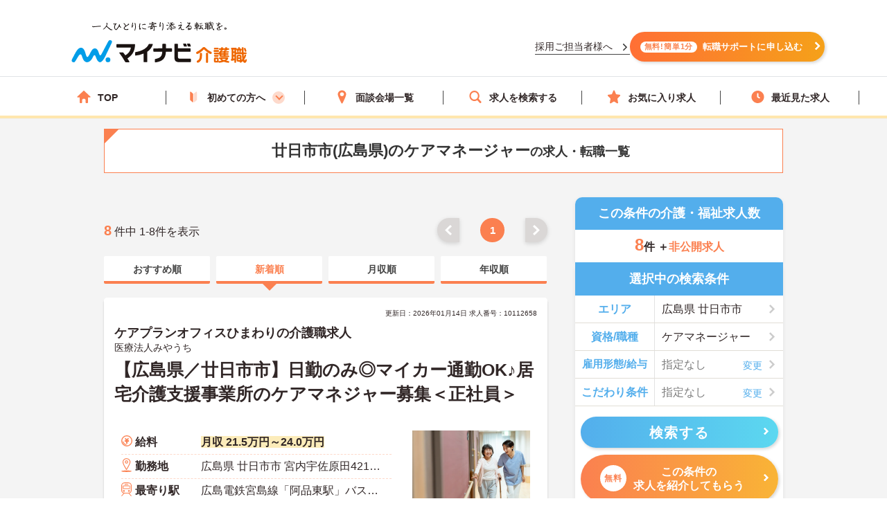

--- FILE ---
content_type: text/html; charset=utf-8
request_url: https://kaigoshoku.mynavi.jp/r/pr_hiroshima/ci_34213/jb_30300143
body_size: 38971
content:

<!DOCTYPE html>
<html lang="ja">
<head>
<meta charset="UTF-8">
<meta http-equiv="X-UA-Compatible" content="IE=edge">

<meta name="viewport" content="width=device-width, initial-scale=1.0">

<script src="/common/js/adlpo.js" type="text/javascript"></script>
<script type="text/javascript" src="https://cdnjs.cloudflare.com/ajax/libs/Chart.js/3.5.1/chart.js"></script>

<title>廿日市市(広島県)のケアマネージャーの求人・転職一覧【マイナビ介護職】</title>

<link rel="canonical" href="https://kaigoshoku.mynavi.jp/r/pr_hiroshima/ci_34213/jb_30300143">
<meta name="description" content="マイナビ介護職では廿日市市(広島県)のケアマネージャーの介護職・福祉の求人・転職情報を8件掲載しています。医療業界で豊富な実績を持つマイナビの高い情報収集能力で、質の高い求人をお取り揃え。キャリアアドバイザーがあなたの転職を徹底的にサポートします。">
<meta name="keywords" content="広島県,廿日市市,ケアマネージャー,介護職,介護,福祉,求人,転職,募集,マイナビ,マイナビ介護職">

<meta property="og:type" content="article">

<meta property="og:title" content="廿日市市(広島県)のケアマネージャーの求人・転職一覧【マイナビ介護職】">
<meta property="og:url" content="https://kaigoshoku.mynavi.jp/r/pr_hiroshima/ci_34213/jb_30300143">
<meta property="og:description" content="マイナビ介護職では廿日市市(広島県)のケアマネージャーの介護職・福祉の求人・転職情報を8件掲載しています。医療業界で豊富な実績を持つマイナビの高い情報収集能力で、質の高い求人をお取り揃え。キャリアアドバイザーがあなたの転職を徹底的にサポートします。">
<meta property="og:image" content="https://kaigoshoku.mynavi.jp/assets/images/ogp.png">
<meta name="twitter:card" content="summary">
<meta name="twitter:title" content="廿日市市(広島県)のケアマネージャーの求人・転職一覧【マイナビ介護職】">
<meta name="twitter:description" content="マイナビ介護職では廿日市市(広島県)のケアマネージャーの介護職・福祉の求人・転職情報を8件掲載しています。医療業界で豊富な実績を持つマイナビの高い情報収集能力で、質の高い求人をお取り揃え。キャリアアドバイザーがあなたの転職を徹底的にサポートします。">
<meta name="twitter:image" content="https://kaigoshoku.mynavi.jp/assets/images/ogp.png">
<meta name="twitter:url" content="https://kaigoshoku.mynavi.jp/r/pr_hiroshima/ci_34213/jb_30300143">
<meta name="format-detection" content="telephone=no">

<link rel="shortcut icon" href="/assets/images/favicon.ico" type="image/vnd.microsoft.icon">
<link rel="icon" href="/assets/images/favicon.ico" type="image/vnd.microsoft.icon">
<link rel="apple-touch-icon" href="/assets/images/home-icon.png">
<link rel="stylesheet" href="https://fonts.googleapis.com/css?family=Roboto+Slab:400,700">
<link rel="stylesheet" href="/assets/css/styles.min.css?2">
<link rel="stylesheet" href="/r/search.css?01">
<link rel="stylesheet" href="/r/sidebar_modal.css?20230228">
<link rel="stylesheet" href="/r/search_list-style.css?20241003">
<link rel="stylesheet" href="/assets/css/whatIs.css">
<link rel="stylesheet" href="/assets/css/feature.css">
<link rel="stylesheet" href="/assets/css/aside.css">
<link rel="stylesheet" href="/r/side-flow.css?2">


<!-- header -->
<link rel="stylesheet" href="/assets/css/header.css">
<link rel="stylesheet" href="/assets/css/cvArea.css">

<!-- footer -->
<link rel="stylesheet" href="/assets/css/base.css">
<link rel="stylesheet" href="/assets/css/main.css">
<link rel="stylesheet" href="/assets/css/footer.css">


<link rel="stylesheet" href="/assets/css/slick.css">
<link rel="stylesheet" href="/assets/css/jobOffer.css">
<link rel="stylesheet" href="/assets/css/list.css?0">


<style type="text/css">
@media screen and (max-width: 767px) {
    .cassette_headCap2 {
        text-align: center;
        font-size: 20px;
        color: #fff;
        width: 100%;
        padding: 0 20px;
    }
}

.search-box-head-frm {
    margin:0;
    border-radius:10px 10px 0 0;
}

.keyword-margin {
    margin: 0 10px 20px;
}

.keyword-icon:before {
    position: absolute;
    left: 0;
    content: '';
    background-color: #53aeec;
    width: 6px;
    height: 15px;
    border-radius: 3px;
    top: 0;
}

.keyword-title {
    margin-top: 10px;
    position: relative;
    padding: 0px 0px 5px 14px;
    font-size: 18px;
    line-height: 1;
    font-weight: bold;
}

div.c-sp section.sideArea_bnr{margin-bottom:20px;}
.slick-track{
    display: flex;
}
.slick-list {
    width: 640px;
    overflow: hidden;
}
.slick-slide {
    margin: 0 0 10px;
    height: auto;
}
.slick-track .slick-slide .resultItem_box,
.slick-track .slick-slide .resultItem_box .resultItem_box_inner{
    height: 100%;
    margin: 0;
}
.slick-track .slick-slide .resultItem_box .resultItem_box_inner{
    display: flex;
    flex-direction: column;
}
.slick-next,
.slick-prev {
    top: -60px;
    background-color: #fb8050;
    z-index: 9;
}

.slick-next:hover,
.slick-prev:hover {
    background-color: #fb8050;
    opacity: 0.7;
}

.slick-next:before,
.slick-prev:before {
    width: 12px;
    height: 12px;
    content: '';
    top: 0;
    border-top: 5px solid #fff;
    border-right: 5px solid #fff;
    background: none;
}

.slick-prev:before {
    transform: rotate(-135deg) translateY(0);
    left: 3px;
}

.slick-next:before {
    transform: rotate(45deg) translateY(0);
    right: 3px;
}

.slick-slider {
    padding-bottom: 40px;
}
.cassette {
    display: block;
    height: auto;
    border-radius: 5px;
    background-color: transparent;
    box-shadow: none;
}

.cassette_head {
    border-radius: 60px;
    -ms-border-radius: 60px;
    -moz-border-radius: 60px;
    -webkit-border-radius: 60px;
    background-color: #53aeec;
    padding: 10px 0;
    margin: 0 0 20px;
}
.cassette_head:before {
    position: absolute;
    right: 0;
    bottom: -21px;
    left: 0;
    width: 10px;
    height: 20px;
    margin: auto;
    border: 12px solid transparent;
    border-top: 12px solid #53aeec;
}
.cassette_head.cassette_head-color2 {
  background-color: #FB8050;
}
.cassette_head.cassette_head-color2::before {
  border-top-color: #FB8050;
}
.cassette_head.cassette_head-color3 {
  background-color: #5AB2BF;
}
.cassette_head.cassette_head-color3::before {
  border-top-color: #5AB2BF;
}
.cassette_headCap2 {
    font-size: 20px;
}

.table-container {
    overflow-x: auto;
    white-space: nowrap;
    margin-bottom: 10px;
}

@media screen and (min-width:768px){
    .icon-pc-width{
      width: auto;
    }
    .popular-pc-margin {
        margin-top: 0px !important;
    }
}
@media screen and (max-width:767px){
    .slick-list {
      width: 100%;
    }
}
</style>


<!-- Google Tag Manager -->
<script>(function(w,d,s,l,i){w[l]=w[l]||[];w[l].push({'gtm.start':
new Date().getTime(),event:'gtm.js'});var f=d.getElementsByTagName(s)[0],
j=d.createElement(s),dl=l!='dataLayer'?'&l='+l:'';j.async=true;j.src=
'https://www.googletagmanager.com/gtm.js?id='+i+dl;f.parentNode.insertBefore(j,f);
})(window,document,'script','dataLayer','GTM-TLJ6DZH');</script>
<!-- End Google Tag Manager -->

<!-- Ptengine Tag -->
<script src="https://js.ptengine.jp/101adcut.js"></script>
<!-- End Ptengine Tag --></head>

<body id="pagetop" class="is-search">
<!-- Google Tag Manager (noscript) -->
<noscript><iframe src="https://www.googletagmanager.com/ns.html?id=GTM-TLJ6DZH"
height="0" width="0" style="display:none;visibility:hidden"></iframe></noscript>
<!-- End Google Tag Manager (noscript) -->

<div id="wrapper" class="l-wrapper">


  
  <div class="l-header-bgColor__primary">
    <header id="header" class="l-header header__adjust">
      <!-- header item1 -->
      <div class="l-header_logo header-item1">
        <a href="/">
          <picture>
            <source srcset="/assets/images/header/sp__header__logo.svg" media="(max-width: 768px)" width="" height="">
            <img src="/assets/images/header/header__logo.svg" alt="介護・福祉の求人・転職なら【マイナビ介護職】" width="280" height="72">
          </picture>
        </a>
      </div>
      <!-- header item2 -->
      <ul class="l-header_nav header-item2">
        <!-- PC のみ -->
        <a href="/corporate/" class="job-recruiter u-pcOnly"><p>採用ご担当者様へ</p></a>
        <div class="u-pcOnly"><a href="/application/step-input-chat/?Linkid=header_CV" class="cvArea__anchor"><span class="cvArea__anchor--icon">無料!簡単1分</span>転職サポートに申し込む</a></div>
        <!-- SP のみ -->
        <li class="l-header_navItem navItem-registration u-spOnly"><a href="/application/step-input-chat/?Linkid=header_CV" class="header__cvArea__anchor"><span class="is-register l-header_navIcon"></span>会員登録</a></li>
        <li class="l-header_navItem navItem-menu"><a href="javascript:void(0);"><span class="l-header_navMenu js-gNavShow">メニュー</span></a></li>
      </ul>
      <!-- SPナビゲーションリニューアル -->
      <!-- header item3 -->
      <div class="l-header_gNav header-item3 u-spOnly ">
        <ul class="gNav_menuList">
          <li class="gNav_listItemS"><a href="/"><span class="svg-top"></span>ホーム</a></li>
          <li class="gNav_listItemS"><a href="/support/first/"><span class="svg-first"></span>初めての方へ</a></li>
          <li class="gNav_listItemS"><a href="/r/search.php"><span class="svg-search"></span>求人検索</a></li>
          <li class="gNav_listItemS"><a href="/favorite/"><span class="svg-favorite"></span><span class="l-header_navCount favorite">0</span>保存した求人</a></li>
          <li class="gNav_listItemS"><a href="/history/"><span class="svg-history"></span><span class="l-header_navCount recently">0</span>最近見た求人</a></li>
        </ul>
      </div>
    </header>
  </div>

  <nav class="l-gNav">
    <div class="l-gNav_inner">
      <ul class="l-gNav_sub2">
        <li class="l-gNav_sub2Item"><a href="/application/step-input-chat/" rel="nofollow"><img src="/assets/images/header/gNav__entry.webp" alt="すぐに転職したい方、転職アドバイザーと相談しながら転職活動したい方はこちら" width="350" height="128"></a></li>
        <!-- <li class="l-gNav_sub2Item"><a href="javascript:void(0);" data-target-modal="search" class="btnS btn-search3S js-modal">求人を探す</a></li> -->
        <li class="l-gNav_sub2Item"><a href="/r/search.php" data-target-modal="search" class="btnS btn-search3S">求人を探す</a></li>
      </ul>
      <div class="l-gNav_main">
        <!-- グローバルメニューリニューアル_250905 -->
        <ul class="gNav_menuList">
          <li class="gNav_listItemS"><a href="/"><span class="svg-top"></span>TOP</a></li>
          <li class="gNav_listItemS first_mega_menu">
            <span class="svg-first"></span>初めての方へ<span class="first__anchor"></span>
          </li>
          <li class="gNav_listItemS"><a href="/access/"><span class="svg-access"></span>面談会場一覧</a></li>
          <li class="gNav_listItemS"><a href="/r/search.php"><span class="svg-search"></span>求人を検索する</a></li>
          <li class="gNav_listItemS"><a href="/favorite/"><span class="svg-favorite"></span>お気に入り求人</a></li>
          <li class="gNav_listItemS"><a href="/history/"><span class="svg-history"></span>最近見た求人</a></li>
        </ul>
        <!-- hoverで開閉したいメニュー -->
        <div class="mega_menu_listwrap" style="display: none;">
          <ul>
            <li><a href="/support/first/"><img src="/assets/images/header/mega_menu_thumb_1.png"><p>初めて転職する方へ</p></a></li>
            <li><a href="/guide/"><img src="/assets/images/header/mega_menu_thumb_2.png"><p>ご利用ガイド</p></a></li>
            <li><a href="/usersvoice/"><img src="/assets/images/header/mega_menu_thumb_3.png"><p>転職成功事例</p></a></li>
            <li><a href="/support/shokubazukan/"><img src="/assets/images/header/mega_menu_thumb_4.png"><p>職場図鑑</p></a></li>
          </ul>
        </div>
        <!-- グローバルメニューリニューアル_250905 -->
        <!-- spメニュー -->
        <li class="l-gNav_mainItemS u-spOnly"><a href="/guide/"><span class="svg-guide l-gNav_mainIcon"></span>ご利用ガイド</a></li>
        <li class="l-gNav_mainItemS u-spOnly">
          <details class="accordion">
            <summary><span class="svg-ranking l-gNav_mainIcon"></span>人気求人&給料ランキング</summary>
            <a href="/ranking/qualification/">資格編</a>
            <a href="/ranking/service/">サービス編</a>
          </details>
        </li>
        <li class="l-gNav_mainItemS u-spOnly"><a href="/usersvoice/"><span class="svg-voice l-gNav_mainIcon"></span>転職成功事例</a></li>
        <li class="l-gNav_mainItemS u-spOnly"><a href="/access/"><span class="svg-place l-gNav_mainIcon"></span>面談会場一覧</a></li>
        <li class="l-gNav_mainItemS u-spOnly"><a href="/advisers/"><span class="svg-advisor l-gNav_mainIcon"></span>キャリアアドバイザー紹介</a></li>
        <li class="l-gNav_mainItemS u-spOnly"><a href="/support/"><span class="svg-useful l-gNav_mainIcon"></span>お役立ち情報</a></li>
      </div>
      <ul class="gNav__buttonList">
        <li class="gNav__buttonItems gNav__corporate"><a href="/corporate/"><span class="l-gNav_mainIcon"></span>採用ご担当者様へ</a></li>
        <li class="gNav__buttonItems gNav__faq"><a href="/faq/"><span class="l-gNav_mainIcon"></span>よくあるご質問</a></li>
      </ul>
      <!-- spメニュー -->
    </div>
  </nav>
  
  <!-- /.include/header_common.html -->


<div class="l-contents l-contents-col2">


            <div class="l-contentsHead">
                <!-- <div class="breadcrumb_wrap">
                <ul class="breadcrumb"> -->
                    <!-- <li class="breadcrumb_item"><a href=""><span></span></a></li> -->
                <!-- </ul>
                </div> -->
           <script type="application/ld+json">
              {
                "@context": "http://schema.org",
                "@type": "BreadcrumbList",
                "itemListElement":
                 [
                  {
                    "@type": "ListItem",
                    "position": 1,
                    "item": {
                      "@id": "/",
                      "name": "マイナビ介護職"
                    }
                  }
,                  {
                    "@type": "ListItem",
                    "position": 2,
                    "item": {
                      "@id": "/r/jb_30300143",
                      "name": "ケアマネージャー"
                    }
                  }
,                  {
                    "@type": "ListItem",
                    "position": 3,
                    "item": {
                      "@id": "/r/pr_hiroshima",
                      "name": "広島県"
                    }
                  }
,                  {
                    "@type": "ListItem",
                    "position": 4,
                    "item": {
                      "@id": "/r/pr_hiroshima/ci_34213",
                      "name": "廿日市市"
                    }
                  }
,                  {
                    "@type": "ListItem",
                    "position": 5,
                    "item": {
                      "@id": "/r/pr_hiroshima/ci_34213/jb_30300143",
                      "name": "広島県のケアマネージャーの求人・転職一覧"
                    }
                  }
                ]
              }
            </script>
                <div class="ttl_lType2">
                    <h1 class="ttl-lType2">廿日市市(広島県)のケアマネージャー<span>の求人・転職一覧  </span>
        </h1>

    </div>



            </div>




<aside class="l-sub r_aside">

                                  <dl class="box-result search-box-head-frm">
                      <dt><span class="is-icn">この条件の介護・福祉求人数</span></dt>
                      <dd>
                          <span><span class="box-result_num is-color">8</span>件
                          ＋<span class="is-color is-size">非公開求人</span></span>
                      </dd>
                  </dl>
                
                                                <section class="search_warp">

                    <div class="searchTerms is-ver2">
                    <p class="ttl-m is-ver2 c-pc" style="border-radius:0;">選択中の検索条件</p>
                        <div class="searchTerms_inner">
                            <div class="searchTerms_grid">
                                <dl class="searchTerms_item js-modal" data-target-modal="search-area">
                                    <dt class="searchTerms_tit">エリア</dt>
                                    <dd id="search_box_area" class="searchTerms_txt is-on">
                                                                                                                                                                                                                                                                                                                                                                                                                        広島県                                                                                                                                                            
廿日市市 </dd>
                                </dl>
                                <dl class="searchTerms_item js-modal" data-target-modal="search-skl">

                                    <dt class="searchTerms_tit">資格/職種</dt>
                                    <dd class="searchTerms_txt is-on">
<span id="search_box_cf_jb">
                          ケアマネージャー                                                                                                                                                                                                                                                                            </span>
                                     </dd>
                                </dl>

<dl class="searchTerms_item js-modal" data-target-modal="search-sts">

                                    <dt class="searchTerms_tit searchTerms_tit_eq_amhw">雇用形態/給与</dt>
                                    <dd class="searchTerms_txt searchPlahol_txt">
<span id="search_box_eq_amhw">
  <span class="no-selection">指定なし</span>
                                    </span>
</dd>
                                </dl>
                                <dl class="searchTerms_item js-modal" style="border-bottom: #e1ded6 1px solid;" data-target-modal="search-com">
                                    <dt class="searchTerms_tit">こだわり条件</dt>
                                    <dd class="searchTerms_txt searchPlahol_txt">
<span id="search_box_fe_sv_wk">
  <span class="no-selection">指定なし</span>
                                    </span>
</dd>
                                </dl>
                            </div>
                                                                                        <p class="modal_footSubmit" ><button type="submit" name="search" class="btn btn-search2 search__button" style="width:95%;" id="submit-form2"><span class="btn_inner">検索する</span></button></p>
                              <div class="sideCv_btn">
                                <div class="sideCvbtn c-btn is-cnt"><a href="/application/step-input-chat/?prefecture=広島県&city=廿日市市&job_type=ケアマネージャー" rel="nofollow" style="width:95%;margin: 0px auto 0;"><span class="is-in"><span class="cvArea__anchor--icon">無料</span>この条件の<br>求人を紹介してもらう</span></a></div>
                              </div>
                                                    </div>
                    </div>
                </section>

              

                

              <!--                 <div class="about__anchorOuter c-pc">
                  <p class="about__anchorLead">この条件の</p>
                                <a href="/application/step-input-chat/?prefecture=広島県&city=廿日市市&job_type=ケアマネージャー"><span class="cvArea__anchor--icon">完全無料</span>求人を紹介してもらう</a>
                </div> -->

                <div class="c-pc">
                




                 </div>



<!-- 診断コンテンツバナー -->
  <div class="r_aside__inner c-pc">
    <a href="/application/shindan/">
      <img loading="lazy" class="aside__outer" src="/assets/images/search/pc_side_bnr.png" style="width:100%;" alt="あなたの好みや希望からマッチングする求人数を診断するコンテンツバナー">
    </a>
  </div>

<!-- トップページのサイドナビ挿入（トップからパーツを流用、PC と SP で表示場所が異なるため、出し分け） -->
  <div class="r_aside__inner c-pc">
        <div class="aside__outer">
      <div class="side_service-flow-box">
        <p>マイナビ介護職に<br><span class="marker-yel">お気軽にご相談</span>下さい！</p>
        <ul class="sideflow_wrap">
              <li>
            <dl class="sideflow_box">
              <dt><span class="sideflow-step">STEP<span class="sideflow-nam">1</span></span></dt>
              <dd>マイナビ介護職にご登録</dd>
            </dl>
            </li>
              <li>
            <dl class="sideflow_box">
              <dt><span class="sideflow-step">STEP<span class="sideflow-nam">2</span></span></dt>
              <dd>求人のご紹介</dd>
            </dl>
            </li>
              <li>
            <dl class="sideflow_box">
              <dt><span class="sideflow-step">STEP<span class="sideflow-nam">3</span></span></dt>
              <dd>面接・条件交渉</dd>
            </dl>
            </li>
              <li>
            <dl class="sideflow_box">
              <dt><span class="sideflow-step">STEP<span class="sideflow-nam">4</span></span></dt>
              <dd>転職成功！</dd>
            </dl>
            </li>
            </ul>
        <div class="sideBtn">
          <div class="c-btn is-cnt">
            <img loading="lazy" src="/d/img/img_side-toptxt60.svg" alt="かんたん60秒">
            <a href="/application/step-input-chat/?Linkid=consult_r_CV" rel="nofollow"><span class="is-in icn-arw" style="font-size:16px;">転職サポートに登録</span></a>
          </div>
          <div class="first_j_change_btn">
            <a href="/support/first/" rel="nofollow">はじめて転職する方へ</a>
          </div>
        </div>
      </div>
    </div>
    <div class="aside__outer">
      <a href="/app/" class="aside__anchor">
        <img src="/assets/images/home/bnr_app_sp.png" width="300" height="59" alt="マイナビ介護職がアプリになりました" loading="lazy">
      </a>
      <a href="/guide/" class="aside__anchor">
        <img src="/assets/images/home/bnr-guide-2108.png" width="300" height="59" alt="マンガでわかるご利用ガイド" loading="lazy">
      </a>
    </div>
    <div class="aside__outer">
      <div class="feature">
        <p class="feature__title">求人特集</p>
        <ul class="feature__list">
          <li class="feature__item">
            <a href="/support/nayami/ningenkankei.html" class="feature__anchor">
              <img src="/assets/images/aside/feature/bnr__ningenkankei.webp" width="300" height="73 " alt="人間関係でお悩みの方へ" loading="lazy">
            </a>
          </li>
          <li class="feature__item">
            <a href="/support/nayami/kosodate.html" class="feature__anchor">
              <img src="/assets/images/aside/feature/bnr__kosodate.webp" width="300" height="73" alt="子育てと仕事の両立でお悩みの方へ" loading="lazy">
            </a>
          </li>
          <li class="feature__item">
            <a href="/support/nayami/kyuryo.html" class="feature__anchor">
              <img src="/assets/images/aside/feature/bnr__kyuryo.webp" width="300" height="73" alt="給料でお悩みの方へ" loading="lazy">
            </a>
          </li>
          <li class="feature__item" id="pagetop-trigger">
            <a href="/support/special/nursing_assistant/" class="feature__anchor">
              <img src="/assets/images/aside/feature/bnr__nurse_assistant.webp" width="300" height="73" alt="看護助手の求人特集" loading="lazy">
            </a>
          </li>
        </ul>
      </div>
      <div class="aside_column">
        <p class="column-top__title">介護職コラム</p>
        <div class="column-top__item">
          <a href="/support/column/" class="column-top__anchor">
            <img src="/assets/images/aside/column_bnr.webp" width="300" height="73 " alt="介護職コラム" loading="lazy">
          </a>
        </div>
      </div>
    </div>
  </div>
  <div>
    <a href="#pagetop" id="pagetop-button">
      <div id="pagetop-button-content">
        <span class="left">▲上に戻る</span>
        <span class="right">条件を変更して<br>再検索</span>
      </div>
    </a>
  </div>
<!-- /.トップページ サイドナビ挿入 -->

</aside>

<main class="l-main">


  <div class="c-pc searchList_cap-pg searchList_cap-pg_top">
    
<div class="result_warp">
    <p class="result_txt"><span class="is-total">8</span> 件中 1-8件を表示</p>
</div>
<div class="pager">
    <ul class="pager_wrap">

        <!-- 戻るボタン -->
                    <li class="pager_prev pager_gray"><a href="#"></a></li>
        

        <!-- 最初のページ番号へのリンク -->
                    <li class="pager_bt"><span>1</span></li>
        
        <!-- ドット表示（前） -->
        
        <!-- ページリンク表示 -->
        

            <!-- ドット表示（後） -->
            
            <!-- 最後のページ番号へのリンク -->
            
            <!-- 進むボタン -->
                            <li class="pager_next pager_gray"><a href="#"></a></li>
            
    </ul>
</div>
  </div>




  <div class="srcTabs_wrap">
    <ul>
              <li class="srcTabs-tab">
        <a href="/r/pr_hiroshima/ci_34213/jb_30300143?ds_02"><span>おすすめ順</span></a>
      </li>
              <li class="srcTabs-tab is-on">
        <a href="/r/pr_hiroshima/ci_34213/jb_30300143"><span>新着順</span></a>
      </li>
              <li class="srcTabs-tab">
        <a href="/r/pr_hiroshima/ci_34213/jb_30300143?ds_03"><span>月収順</span></a>
      </li>
              <li class="srcTabs-tab">
        <a href="/r/pr_hiroshima/ci_34213/jb_30300143?ds_04"><span>年収順</span></a>
      </li>
        </ul>
  </div>




<div class="resultItem u-mb-xs-20">

    <div class="resultItem_box u-mb-xs-10">
        <div class="resultItem_box_inner">
            <div class="resultItem_head">

                                            <p class="resultDate u-ta-center">更新日：2026年01月14日  求人番号：10112658</p>
                            <div class="resultItem_head-txt">
                    <h3 class="is-cmp">
                                                    ケアプランオフィスひまわりの介護職求人                                            </h3>
                </div>
                                    <p class="is-cmp">
                                                    <span class="no_link_corp_text"> 医療法人みやうち  </span>
                                            </p>
                                
                <h2 class="is-ttl u-td-u"><a href="/d/10112658">【広島県／廿日市市】日勤のみ◎マイカー通勤OK♪居宅介護支援事業所のケアマネジャー募集＜正社員＞</a></h2>
                

                
                
                
            </div>

            <div class="resultItem_body">
                <div class="resultItem_body-box">
                    <div class="c-pc resultItem_head-img">
                        <img loading="lazy" src="/assets/images/search/kaigo_sample08.webp"> 
                    </div>

                    <div class="resultTbl_wrap">
                        <table>
                            <tbody>
                                                                <tr class="is-fee">
                                    <th><span>給料</span></th>
                                    <td>
                                                                                    <p class="is-cal">
                                                <span class="is-highlight">月収 21.5万円～24.0万円</span>
                                            </p>
                                                                                                                    </td>
                                </tr>

                                                                <tr class="is-add">
                                    <th><span>勤務地</span></th>
                                    <td>
                                        <p class="is-cal">
                                            <span>広島県 廿日市市 宮内宇佐原田4211－4</span>
                                        </p>
                                    </td>
                                </tr>

                                                                <tr class="is-sta">
                                    <th><span>最寄り駅</span></th>
                                    <td>
                                        <p class="is-cal">
                                            <span>広島電鉄宮島線「阿品東駅」バス・車10分</span>
                                        </p>
                                    </td>
                                </tr>

                                                                <tr class="is-skl">
                                    <th><span>資格/職種</span></th>
                                    <td>
                                        <p class="is-cal">
                                            <span>■介護支援専門員（ケアマネジャー）必須
■普通自動車運転免許（AT限定可）必須
■居宅介護支援事業所における介護支援専門員経験　必須
</span>
                                        </p>
                                    </td>
                                </tr>
                                                                <tr class="is-sts">
                                    <th><span>雇用形態</span></th>
                                    <td>
                                        <p class="is-cal">
                                            <span>正社員(正職員)</span>
                                        </p>
                                    </td>
                                </tr>

                                                            </tbody>
                        </table>
                    </div>
                </div>
                                <div class="c-pc resultItem_adviser-com">
                    <p>
                        広島県廿日市市の居宅介護支援事業所でケアマネジャーの募集です！日勤のみのお仕事で、年間休日が123日あるので、仕事とプライベートを両立しやすい職場です♪無料駐車場付きでマイカー通勤がOKなのもうれしいポイント♪ご興味のある方は、面接ポイントをお伝えしますので、お気軽にご連絡ください。                    </p>
                </div>
                

                <div class="resultBtn_box">
                    <div class="resultBtn is-detail">
                        <div class="c-btn is-detail">
                            <a href="/d/10112658"><span class="is-in icn-arw"><span class="c-pc-in"></span><span>詳細を見る</span></span></a>
                        </div>
                    </div>

                    <div class="resultBtn is-cnt">
                        <div class="c-btn is-cnt">
                            <a href="/application/step-input-shosai/?recruitno=10112658&transition=inquiry"><span class="is-in icn-arw"><span class="icn-free">無料</span><span class="c-pc-in"></span><span>紹介してもらう</span></span></a>
                        </div>
                    </div>
                    <div class="resultBtn is-fav">
                                                <div class="c-btn is-fav favjs">
                            <a href="javascript:void(0);" id="10112658" class="favorite"><span class="is-in"><span class="icn-fav"><img loading="lazy" src="/r/img/icon_awesome-star-off.svg" alt="保存前"></span></span></a>
                        </div>
                    </div>
                </div>
            </div>

                                                    
                
                    <div class="resultItem_gridCol resultItem_gridCol-tag is-ver2">
                <div class="tagWrap">
                    <p class="resultItem_picktag">ここに注目！</p>

                    <div class="pickuptagbox">
                        <a href="/r/pr_hiroshima/fe_K2600001"><span class="tag">車通勤可</span></a>
                        <a href="/r/pr_hiroshima/fe_02je"><span class="tag">未経験OK</span></a>
                        <a href="/r/pr_hiroshima/fe_02jg"><span class="tag">残業少なめ</span></a>
                        <a href="/r/pr_hiroshima/fe_02ji"><span class="tag">住宅手当・補助</span></a>
                        <a href="/r/pr_hiroshima/fe_02jm"><span class="tag">日勤のみ</span></a>
                        <a href="/r/pr_hiroshima/fe_02jn"><span class="tag">年間休日110日以上</span></a>
                        <a href="/r/pr_hiroshima/fe_02jr"><span class="tag">研修制度あり</span></a>
                        <a href="/r/pr_hiroshima/fe_02js"><span class="tag">産休･育休･介護休暇取得実績あり</span></a>
                        <a href="/r/pr_hiroshima/fe_02ka"><span class="tag">ボーナス・賞与あり</span></a>
                        <a href="/r/pr_hiroshima/fe_02kb"><span class="tag">社会保険完備</span></a>
                        <a href="/r/pr_hiroshima/fe_02kc"><span class="tag">交通費支給</span></a>
                        <a href="/r/pr_hiroshima/fe_02kd"><span class="tag">退職金制度あり</span></a>
                        <a href="/r/pr_hiroshima/fe_0327"><span class="tag">50代応募歓迎</span></a>
                                            </div>
                </div>
            </div>
                        </div>
    </div>

</div>






<div class="resultItem u-mb-xs-20">

    <div class="resultItem_box u-mb-xs-10">
        <div class="resultItem_box_inner">
            <div class="resultItem_head">

                                            <p class="resultDate u-ta-center">更新日：2026年01月14日  求人番号：10154287</p>
                            <div class="resultItem_head-txt">
                    <h3 class="is-cmp">
                                                    大野浦病院居宅介護支援事業所の介護職求人                                            </h3>
                </div>
                                    <p class="is-cmp">
                                                    <span class="no_link_corp_text"> 医療法人社団明和会  </span>
                                            </p>
                                
                <h2 class="is-ttl u-td-u"><a href="/d/10154287">【広島県／廿日市市】年間休日120日以上★居宅介護支援事業所でのケアマネジャーの募集です！＜正社員＞</a></h2>
                

                
                
                
            </div>

            <div class="resultItem_body">
                <div class="resultItem_body-box">
                    <div class="c-pc resultItem_head-img">
                        <img loading="lazy" src="/assets/images/search/kaigo_sample07.webp"> 
                    </div>

                    <div class="resultTbl_wrap">
                        <table>
                            <tbody>
                                                                <tr class="is-fee">
                                    <th><span>給料</span></th>
                                    <td>
                                                                                    <p class="is-cal">
                                                <span class="is-highlight">月収 17.5万円～程度</span>
                                            </p>
                                                                                                                    </td>
                                </tr>

                                                                <tr class="is-add">
                                    <th><span>勤務地</span></th>
                                    <td>
                                        <p class="is-cal">
                                            <span>広島県 廿日市市 丸石2-3-35</span>
                                        </p>
                                    </td>
                                </tr>

                                                                <tr class="is-sta">
                                    <th><span>最寄り駅</span></th>
                                    <td>
                                        <p class="is-cal">
                                            <span>ＪＲ山陽本線(神戸－門司)「大野浦駅」徒歩15分</span>
                                        </p>
                                    </td>
                                </tr>

                                                                <tr class="is-skl">
                                    <th><span>資格/職種</span></th>
                                    <td>
                                        <p class="is-cal">
                                            <span>■ケアマネジャー必須■経験不問■普通自動車運転免許(AT限定可)</span>
                                        </p>
                                    </td>
                                </tr>
                                                                <tr class="is-sts">
                                    <th><span>雇用形態</span></th>
                                    <td>
                                        <p class="is-cal">
                                            <span>正社員(正職員)</span>
                                        </p>
                                    </td>
                                </tr>

                                                            </tbody>
                        </table>
                    </div>
                </div>
                                <div class="c-pc resultItem_adviser-com">
                    <p>
                        広島県廿日市市に位置する居宅介護支援事業所における、正社員ケアマネジャーの募集です！<br />
年間休日120日以上★プライベートとの両立がとりやすい環境です♪<br />
ご興味ある方には、面接対策ポイントなど、さらに詳細をお話しいたしますのでお気軽にご相談ください。<br />
                    </p>
                </div>
                

                <div class="resultBtn_box">
                    <div class="resultBtn is-detail">
                        <div class="c-btn is-detail">
                            <a href="/d/10154287"><span class="is-in icn-arw"><span class="c-pc-in"></span><span>詳細を見る</span></span></a>
                        </div>
                    </div>

                    <div class="resultBtn is-cnt">
                        <div class="c-btn is-cnt">
                            <a href="/application/step-input-shosai/?recruitno=10154287&transition=inquiry"><span class="is-in icn-arw"><span class="icn-free">無料</span><span class="c-pc-in"></span><span>紹介してもらう</span></span></a>
                        </div>
                    </div>
                    <div class="resultBtn is-fav">
                                                <div class="c-btn is-fav favjs">
                            <a href="javascript:void(0);" id="10154287" class="favorite"><span class="is-in"><span class="icn-fav"><img loading="lazy" src="/r/img/icon_awesome-star-off.svg" alt="保存前"></span></span></a>
                        </div>
                    </div>
                </div>
            </div>

                                                    
                
                    <div class="resultItem_gridCol resultItem_gridCol-tag is-ver2">
                <div class="tagWrap">
                    <p class="resultItem_picktag">ここに注目！</p>

                    <div class="pickuptagbox">
                        <a href="/r/pr_hiroshima/fe_K2600001"><span class="tag">車通勤可</span></a>
                        <a href="/r/pr_hiroshima/fe_02ji"><span class="tag">住宅手当・補助</span></a>
                        <a href="/r/pr_hiroshima/fe_02jk"><span class="tag">土日祝休</span></a>
                        <a href="/r/pr_hiroshima/fe_02jm"><span class="tag">日勤のみ</span></a>
                        <a href="/r/pr_hiroshima/fe_02jn"><span class="tag">年間休日110日以上</span></a>
                        <a href="/r/pr_hiroshima/fe_02jr"><span class="tag">研修制度あり</span></a>
                        <a href="/r/pr_hiroshima/fe_02js"><span class="tag">産休･育休･介護休暇取得実績あり</span></a>
                        <a href="/r/pr_hiroshima/fe_02ka"><span class="tag">ボーナス・賞与あり</span></a>
                        <a href="/r/pr_hiroshima/fe_02kb"><span class="tag">社会保険完備</span></a>
                        <a href="/r/pr_hiroshima/fe_02kc"><span class="tag">交通費支給</span></a>
                        <a href="/r/pr_hiroshima/fe_02kd"><span class="tag">退職金制度あり</span></a>
                                            </div>
                </div>
            </div>
                        </div>
    </div>

</div>



<div class="resultItem u-mb-xs-20"><a href="/support/second_time/"><img loading="lazy" src="/assets/images/search/second_time_640x174.png" width="640" height="174" alt="2回目転職特集ページバナー" style="width:100%;"></a></div>

<div class="resultItem u-mb-xs-20">

    <div class="resultItem_box u-mb-xs-10">
        <div class="resultItem_box_inner">
            <div class="resultItem_head">

                                            <p class="resultDate u-ta-center">更新日：2025年08月19日  求人番号：10183081</p>
                            <div class="resultItem_head-txt">
                    <h3 class="is-cmp">
                                                    特別養護老人ホーム 阿品清鈴の介護職求人                                            </h3>
                </div>
                                    <p class="is-cmp">
                                                    <span class="no_link_corp_text"> 社会福祉法人西中国キリスト教社会事業団  </span>
                                            </p>
                                
                <h2 class="is-ttl u-td-u"><a href="/d/10183081">【広島県／廿日市市】マイカー通勤OK！社保完備！特別養護老人ホームでのケアマネジャー募集＜正社員＞</a></h2>
                

                
                
                
            </div>

            <div class="resultItem_body">
                <div class="resultItem_body-box">
                    <div class="c-pc resultItem_head-img">
                        <img loading="lazy" src="/assets/images/search/kaigo_sample01.webp"> 
                    </div>

                    <div class="resultTbl_wrap">
                        <table>
                            <tbody>
                                                                <tr class="is-fee">
                                    <th><span>給料</span></th>
                                    <td>
                                                                                    <p class="is-cal">
                                                <span class="is-highlight">月収 21.7万円～23.0万円</span>
                                            </p>
                                                                                                                    </td>
                                </tr>

                                                                <tr class="is-add">
                                    <th><span>勤務地</span></th>
                                    <td>
                                        <p class="is-cal">
                                            <span>広島県 廿日市市 阿品4-51-32</span>
                                        </p>
                                    </td>
                                </tr>

                                                                <tr class="is-sta">
                                    <th><span>最寄り駅</span></th>
                                    <td>
                                        <p class="is-cal">
                                            <span>ＪＲ山陽本線(神戸－門司)「阿品駅」徒歩10分</span>
                                        </p>
                                    </td>
                                </tr>

                                                                <tr class="is-skl">
                                    <th><span>資格/職種</span></th>
                                    <td>
                                        <p class="is-cal">
                                            <span>■介護支援専門員必須
■普通自動車運転免許必須
■経験があれば尚可</span>
                                        </p>
                                    </td>
                                </tr>
                                                                <tr class="is-sts">
                                    <th><span>雇用形態</span></th>
                                    <td>
                                        <p class="is-cal">
                                            <span>正社員(正職員)</span>
                                        </p>
                                    </td>
                                </tr>

                                                                <tr class="is-svc">
                                    <th><span>サービス</span></th>
                                    <td>
                                        <p class="is-cal">
                                            <span>特別養護老人ホーム（特養）</span>
                                        </p>
                                    </td>
                                </tr>
                                                            </tbody>
                        </table>
                    </div>
                </div>
                                <div class="c-pc resultItem_adviser-com">
                    <p>
                        広島県廿日市市に位置する、特別養護老人ホームでのケアマネジャーの募集です。<br />
マイカー通勤可能で、無料駐車場もあるのでらくらく通勤できます。<br />
また、周りの職員は経験豊富な方が多いので、未経験の方でも安心して研修が受けられます。<br />
ご興味のある方は、面接ポイントをお伝えしますのでお気軽にご連絡ください。                    </p>
                </div>
                

                <div class="resultBtn_box">
                    <div class="resultBtn is-detail">
                        <div class="c-btn is-detail">
                            <a href="/d/10183081"><span class="is-in icn-arw"><span class="c-pc-in"></span><span>詳細を見る</span></span></a>
                        </div>
                    </div>

                    <div class="resultBtn is-cnt">
                        <div class="c-btn is-cnt">
                            <a href="/application/step-input-shosai/?recruitno=10183081&transition=inquiry"><span class="is-in icn-arw"><span class="icn-free">無料</span><span class="c-pc-in"></span><span>紹介してもらう</span></span></a>
                        </div>
                    </div>
                    <div class="resultBtn is-fav">
                                                <div class="c-btn is-fav favjs">
                            <a href="javascript:void(0);" id="10183081" class="favorite"><span class="is-in"><span class="icn-fav"><img loading="lazy" src="/r/img/icon_awesome-star-off.svg" alt="保存前"></span></span></a>
                        </div>
                    </div>
                </div>
            </div>

                                                    
                
                    <div class="resultItem_gridCol resultItem_gridCol-tag is-ver2">
                <div class="tagWrap">
                    <p class="resultItem_picktag">ここに注目！</p>

                    <div class="pickuptagbox">
                        <a href="/r/pr_hiroshima/fe_K2500001,K2500002"><span class="tag">駅から徒歩10分以内</span></a>
                        <a href="/r/pr_hiroshima/fe_K2600001"><span class="tag">車通勤可</span></a>
                        <a href="/r/pr_hiroshima/fe_02je"><span class="tag">未経験OK</span></a>
                        <a href="/r/pr_hiroshima/fe_02jg"><span class="tag">残業少なめ</span></a>
                        <a href="/r/pr_hiroshima/fe_02ji"><span class="tag">住宅手当・補助</span></a>
                        <a href="/r/pr_hiroshima/fe_02jm"><span class="tag">日勤のみ</span></a>
                        <a href="/r/pr_hiroshima/fe_02js"><span class="tag">産休･育休･介護休暇取得実績あり</span></a>
                        <a href="/r/pr_hiroshima/fe_02ka"><span class="tag">ボーナス・賞与あり</span></a>
                        <a href="/r/pr_hiroshima/fe_02kb"><span class="tag">社会保険完備</span></a>
                        <a href="/r/pr_hiroshima/fe_02kc"><span class="tag">交通費支給</span></a>
                        <a href="/r/pr_hiroshima/fe_02kd"><span class="tag">退職金制度あり</span></a>
                                            </div>
                </div>
            </div>
                        </div>
    </div>

</div>





<div class="resultItem u-mb-xs-20">

    <div class="resultItem_box u-mb-xs-10">
        <div class="resultItem_box_inner">
            <div class="resultItem_head">

                                            <p class="resultDate u-ta-center">更新日：2024年12月22日  求人番号：706740</p>
                            <div class="resultItem_head-txt">
                    <h3 class="is-cmp">
                                                    廿日市事業所の介護職求人                                            </h3>
                </div>
                                    <p class="is-cmp">
                                                    <span class="no_link_corp_text"> 生活協同組合ひろしま  </span>
                                            </p>
                                
                <h2 class="is-ttl u-td-u"><a href="/d/706740">【広島県／廿日市市】　居宅介護支援事業所でのケアマネジャー募集です《契約社員》＜介護支援専門員＞</a></h2>
                

                
                
                
            </div>

            <div class="resultItem_body">
                <div class="resultItem_body-box">
                    <div class="c-pc resultItem_head-img">
                        <img loading="lazy" src="/assets/images/search/kaigo_sample00.webp"> 
                    </div>

                    <div class="resultTbl_wrap">
                        <table>
                            <tbody>
                                                                <tr class="is-fee">
                                    <th><span>給料</span></th>
                                    <td>
                                                                                    <p class="is-cal">
                                                <span class="is-highlight">月収 22.3万円～22.3万円程度（職務手当込）</span>
                                            </p>
                                                                                                                            <p class="is-cal">
                                                <span class="is-highlight">年収 293万円～293万円程度（賞与1.35ヵ月の場合）</span>
                                            </p>
                                                                            </td>
                                </tr>

                                                                <tr class="is-add">
                                    <th><span>勤務地</span></th>
                                    <td>
                                        <p class="is-cal">
                                            <span>広島県 廿日市市 大野原1-2-10</span>
                                        </p>
                                    </td>
                                </tr>

                                                                <tr class="is-sta">
                                    <th><span>最寄り駅</span></th>
                                    <td>
                                        <p class="is-cal">
                                            <span>ＪＲ山陽本線(神戸－門司)「大野浦駅」徒歩10分</span>
                                        </p>
                                    </td>
                                </tr>

                                                                <tr class="is-skl">
                                    <th><span>資格/職種</span></th>
                                    <td>
                                        <p class="is-cal">
                                            <span>■介護支援専門員（ケアマネジャー）資格
※未経験者応相談
■普通自動車運転免許（AT限定可）</span>
                                        </p>
                                    </td>
                                </tr>
                                                                <tr class="is-sts">
                                    <th><span>雇用形態</span></th>
                                    <td>
                                        <p class="is-cal">
                                            <span>契約社員(職員)</span>
                                        </p>
                                    </td>
                                </tr>

                                                            </tbody>
                        </table>
                    </div>
                </div>
                                <div class="c-pc resultItem_adviser-com">
                    <p>
                        居宅介護支援事業所におけるケアマネジャーの募集求人です！<br />
日勤のみ、残業少なめでお仕事の後の時間も有効に使えます！手当や福利厚生が充実しており長く安定して働けます！<br />
ご興味ある方には、面接対策ポイントなど、さらに詳細をお話しいたしますのでお気軽にご相談ください！                    </p>
                </div>
                

                <div class="resultBtn_box">
                    <div class="resultBtn is-detail">
                        <div class="c-btn is-detail">
                            <a href="/d/706740"><span class="is-in icn-arw"><span class="c-pc-in"></span><span>詳細を見る</span></span></a>
                        </div>
                    </div>

                    <div class="resultBtn is-cnt">
                        <div class="c-btn is-cnt">
                            <a href="/application/step-input-shosai/?recruitno=706740&transition=inquiry"><span class="is-in icn-arw"><span class="icn-free">無料</span><span class="c-pc-in"></span><span>紹介してもらう</span></span></a>
                        </div>
                    </div>
                    <div class="resultBtn is-fav">
                                                <div class="c-btn is-fav favjs">
                            <a href="javascript:void(0);" id="706740" class="favorite"><span class="is-in"><span class="icn-fav"><img loading="lazy" src="/r/img/icon_awesome-star-off.svg" alt="保存前"></span></span></a>
                        </div>
                    </div>
                </div>
            </div>

                                                    
                
                    <div class="resultItem_gridCol resultItem_gridCol-tag is-ver2">
                <div class="tagWrap">
                    <p class="resultItem_picktag">ここに注目！</p>

                    <div class="pickuptagbox">
                        <a href="/r/pr_hiroshima/fe_K2500001,K2500002"><span class="tag">駅から徒歩10分以内</span></a>
                        <a href="/r/pr_hiroshima/fe_K2600001"><span class="tag">車通勤可</span></a>
                        <a href="/r/pr_hiroshima/fe_02jg"><span class="tag">残業少なめ</span></a>
                        <a href="/r/pr_hiroshima/fe_02jq"><span class="tag">資格取得サポート</span></a>
                        <a href="/r/pr_hiroshima/fe_02jr"><span class="tag">研修制度あり</span></a>
                        <a href="/r/pr_hiroshima/fe_02kb"><span class="tag">社会保険完備</span></a>
                        <a href="/r/pr_hiroshima/fe_02kc"><span class="tag">交通費支給</span></a>
                                            </div>
                </div>
            </div>
                        </div>
    </div>

</div>





<div class="resultItem u-mb-xs-20">

    <div class="resultItem_box u-mb-xs-10">
        <div class="resultItem_box_inner">
            <div class="resultItem_head">

                                            <p class="resultDate u-ta-center">更新日：2022年08月29日  求人番号：9141658</p>
                            <div class="resultItem_head-txt">
                    <h3 class="is-cmp">
                                                    あまのクリニックの介護職求人                                            </h3>
                </div>
                                    <p class="is-cmp">
                                                    <span class="no_link_corp_text"> 医療法人ハートフル　あまのクリニック  </span>
                                            </p>
                                
                <h2 class="is-ttl u-td-u"><a href="/d/9141658">【広島県／廿日市市】クリニックにて介護支援専門員さんの募集です</a></h2>
                

                
                
                
            </div>

            <div class="resultItem_body">
                <div class="resultItem_body-box">
                    <div class="c-pc resultItem_head-img">
                        <img loading="lazy" src="/assets/images/search/kaigo_sample08.webp"> 
                    </div>

                    <div class="resultTbl_wrap">
                        <table>
                            <tbody>
                                                                <tr class="is-fee">
                                    <th><span>給料</span></th>
                                    <td>
                                                                                    <p class="is-cal">
                                                <span class="is-highlight">月収 19.5万円～19.5万円程度（諸手当込）</span>
                                            </p>
                                                                                                                            <p class="is-cal">
                                                <span class="is-highlight">年収 283万円～283万円程度（諸手当込）</span>
                                            </p>
                                                                            </td>
                                </tr>

                                                                <tr class="is-add">
                                    <th><span>勤務地</span></th>
                                    <td>
                                        <p class="is-cal">
                                            <span>広島県 廿日市市 串戸5丁目1-37</span>
                                        </p>
                                    </td>
                                </tr>

                                                                <tr class="is-sta">
                                    <th><span>最寄り駅</span></th>
                                    <td>
                                        <p class="is-cal">
                                            <span>ＪＲ山陽本線(神戸－門司)「宮内串戸駅」徒歩6分</span>
                                        </p>
                                    </td>
                                </tr>

                                                                <tr class="is-skl">
                                    <th><span>資格/職種</span></th>
                                    <td>
                                        <p class="is-cal">
                                            <span>■経験：あれば尚可　介護支援専門員の経験

■PCスキル：ワード・エクセル等のおよびパソコンの基本的操作

■資格：介護支援専門員（ケアマネージャー）　必須
　　　　普通自動車運転免許（AT限定可）　必須</span>
                                        </p>
                                    </td>
                                </tr>
                                                                <tr class="is-sts">
                                    <th><span>雇用形態</span></th>
                                    <td>
                                        <p class="is-cal">
                                            <span>正社員(正職員)</span>
                                        </p>
                                    </td>
                                </tr>

                                                            </tbody>
                        </table>
                    </div>
                </div>
                                <div class="c-pc resultItem_adviser-com">
                    <p>
                        広島県廿日市市に位置するクリニックにて介護支援専門員さんの募集です。<br />
年間休日112日、日祝休みでプライベートの時間もしっかり確保出来ます。<br />
ご興味のある方には、面接対策ポイントなど、さらに詳細をお話しいたしますので、お気軽にご相談ください。                    </p>
                </div>
                

                <div class="resultBtn_box">
                    <div class="resultBtn is-detail">
                        <div class="c-btn is-detail">
                            <a href="/d/9141658"><span class="is-in icn-arw"><span class="c-pc-in"></span><span>詳細を見る</span></span></a>
                        </div>
                    </div>

                    <div class="resultBtn is-cnt">
                        <div class="c-btn is-cnt">
                            <a href="/application/step-input-shosai/?recruitno=9141658&transition=inquiry"><span class="is-in icn-arw"><span class="icn-free">無料</span><span class="c-pc-in"></span><span>紹介してもらう</span></span></a>
                        </div>
                    </div>
                    <div class="resultBtn is-fav">
                                                <div class="c-btn is-fav favjs">
                            <a href="javascript:void(0);" id="9141658" class="favorite"><span class="is-in"><span class="icn-fav"><img loading="lazy" src="/r/img/icon_awesome-star-off.svg" alt="保存前"></span></span></a>
                        </div>
                    </div>
                </div>
            </div>

                                                    
                
                    <div class="resultItem_gridCol resultItem_gridCol-tag is-ver2">
                <div class="tagWrap">
                    <p class="resultItem_picktag">ここに注目！</p>

                    <div class="pickuptagbox">
                        <a href="/r/pr_hiroshima/fe_K2500001,K2500002"><span class="tag">駅から徒歩10分以内</span></a>
                        <a href="/r/pr_hiroshima/fe_K2600001"><span class="tag">車通勤可</span></a>
                        <a href="/r/pr_hiroshima/fe_02je"><span class="tag">未経験OK</span></a>
                        <a href="/r/pr_hiroshima/fe_02jg"><span class="tag">残業少なめ</span></a>
                        <a href="/r/pr_hiroshima/fe_02jj"><span class="tag">託児所・育児補助</span></a>
                        <a href="/r/pr_hiroshima/fe_02jm"><span class="tag">日勤のみ</span></a>
                        <a href="/r/pr_hiroshima/fe_02jn"><span class="tag">年間休日110日以上</span></a>
                        <a href="/r/pr_hiroshima/fe_02jo"><span class="tag">ブランクOK</span></a>
                        <a href="/r/pr_hiroshima/fe_02js"><span class="tag">産休･育休･介護休暇取得実績あり</span></a>
                        <a href="/r/pr_hiroshima/fe_02kb"><span class="tag">社会保険完備</span></a>
                        <a href="/r/pr_hiroshima/fe_02kc"><span class="tag">交通費支給</span></a>
                                            </div>
                </div>
            </div>
                        </div>
    </div>

</div>





<div class="resultItem u-mb-xs-20">

    <div class="resultItem_box u-mb-xs-10">
        <div class="resultItem_box_inner">
            <div class="resultItem_head">

                                            <p class="resultDate u-ta-center">更新日：2022年08月29日  求人番号：9108867</p>
                            <div class="resultItem_head-txt">
                    <h3 class="is-cmp">
                                                    生協ひろしま居宅介護支援事業所・廿日市の介護職求人                                            </h3>
                </div>
                                    <p class="is-cmp">
                                                    <span class="no_link_corp_text"> 生活協同組合ひろしま  </span>
                                            </p>
                                
                <h2 class="is-ttl u-td-u"><a href="/d/9108867">【広島県/廿日市市】日勤のみ◎経験不問！居宅介護支援事業所にて介護支援専門員のお仕事です</a></h2>
                

                
                
                
            </div>

            <div class="resultItem_body">
                <div class="resultItem_body-box">
                    <div class="c-pc resultItem_head-img">
                        <img loading="lazy" src="/assets/images/search/kaigo_sample07.webp"> 
                    </div>

                    <div class="resultTbl_wrap">
                        <table>
                            <tbody>
                                                                <tr class="is-fee">
                                    <th><span>給料</span></th>
                                    <td>
                                                                                    <p class="is-cal">
                                                <span class="is-highlight">月収 22.3万円～22.3万円程度（諸手当込）</span>
                                            </p>
                                                                                                                            <p class="is-cal">
                                                <span class="is-highlight">年収 292万円～292万円程度</span>
                                            </p>
                                                                            </td>
                                </tr>

                                                                <tr class="is-add">
                                    <th><span>勤務地</span></th>
                                    <td>
                                        <p class="is-cal">
                                            <span>広島県 廿日市市 大野原１－２－１０</span>
                                        </p>
                                    </td>
                                </tr>

                                                                <tr class="is-skl">
                                    <th><span>資格/職種</span></th>
                                    <td>
                                        <p class="is-cal">
                                            <span>■経験不問
■介護支援専門員（ケアマネージャー）
■普通自動車運転免許（ＡＴ限定可）</span>
                                        </p>
                                    </td>
                                </tr>
                                                                <tr class="is-sts">
                                    <th><span>雇用形態</span></th>
                                    <td>
                                        <p class="is-cal">
                                            <span>契約社員(職員)</span>
                                        </p>
                                    </td>
                                </tr>

                                                            </tbody>
                        </table>
                    </div>
                </div>
                                <div class="c-pc resultItem_adviser-com">
                    <p>
                        広島県廿日市市に位置する居宅介護支援事業所にて介護支援専門員のお仕事です。<br />
経験不問！新任者研修プログラムに沿って指導していただけます◎<br />
ご興味ある方には、さらに詳細をお話しいたしますので、お気軽にご相談ください！                    </p>
                </div>
                

                <div class="resultBtn_box">
                    <div class="resultBtn is-detail">
                        <div class="c-btn is-detail">
                            <a href="/d/9108867"><span class="is-in icn-arw"><span class="c-pc-in"></span><span>詳細を見る</span></span></a>
                        </div>
                    </div>

                    <div class="resultBtn is-cnt">
                        <div class="c-btn is-cnt">
                            <a href="/application/step-input-shosai/?recruitno=9108867&transition=inquiry"><span class="is-in icn-arw"><span class="icn-free">無料</span><span class="c-pc-in"></span><span>紹介してもらう</span></span></a>
                        </div>
                    </div>
                    <div class="resultBtn is-fav">
                                                <div class="c-btn is-fav favjs">
                            <a href="javascript:void(0);" id="9108867" class="favorite"><span class="is-in"><span class="icn-fav"><img loading="lazy" src="/r/img/icon_awesome-star-off.svg" alt="保存前"></span></span></a>
                        </div>
                    </div>
                </div>
            </div>

                                                    
                
                    <div class="resultItem_gridCol resultItem_gridCol-tag is-ver2">
                <div class="tagWrap">
                    <p class="resultItem_picktag">ここに注目！</p>

                    <div class="pickuptagbox">
                        <a href="/r/pr_hiroshima/fe_K2600001"><span class="tag">車通勤可</span></a>
                        <a href="/r/pr_hiroshima/fe_02jq"><span class="tag">資格取得サポート</span></a>
                        <a href="/r/pr_hiroshima/fe_02jr"><span class="tag">研修制度あり</span></a>
                        <a href="/r/pr_hiroshima/fe_02kb"><span class="tag">社会保険完備</span></a>
                        <a href="/r/pr_hiroshima/fe_02kc"><span class="tag">交通費支給</span></a>
                                            </div>
                </div>
            </div>
                        </div>
    </div>

</div>





<div class="resultItem u-mb-xs-20">

    <div class="resultItem_box u-mb-xs-10">
        <div class="resultItem_box_inner">
            <div class="resultItem_head">

                                            <p class="resultDate u-ta-center">更新日：2022年08月29日  求人番号：9093783</p>
                            <div class="resultItem_head-txt">
                    <h3 class="is-cmp">
                                                    リハケアネット介護の相談室／リハケアリングネット訪問看護ステーションの介護職求人                                            </h3>
                </div>
                                    <p class="is-cmp">
                                                    <span class="no_link_corp_text"> 特定非営利活動法人リハケアリングネットワーク  </span>
                                            </p>
                                
                <h2 class="is-ttl u-td-u"><a href="/d/9093783">【広島県／廿日市市】土日祝お休み★居宅介護支援事業所にてケアマネジャーの募集です！＜パート＞</a></h2>
                

                
                
                
            </div>

            <div class="resultItem_body">
                <div class="resultItem_body-box">
                    <div class="c-pc resultItem_head-img">
                        <img loading="lazy" src="/assets/images/search/kaigo_sample03.webp"> 
                    </div>

                    <div class="resultTbl_wrap">
                        <table>
                            <tbody>
                                                                <tr class="is-fee">
                                    <th><span>給料</span></th>
                                    <td>
                                                                                    <p class="is-cal">
                                                <span class="is-highlight">時給1,300円～1,500円</span>
                                            </p>
                                                                                                                    </td>
                                </tr>

                                                                <tr class="is-add">
                                    <th><span>勤務地</span></th>
                                    <td>
                                        <p class="is-cal">
                                            <span>広島県 廿日市市 宮内4433-401</span>
                                        </p>
                                    </td>
                                </tr>

                                                                <tr class="is-skl">
                                    <th><span>資格/職種</span></th>
                                    <td>
                                        <p class="is-cal">
                                            <span>■経験不問
■介護支援専門員　必須
■普通自動車運転免許（AT限定可）必須</span>
                                        </p>
                                    </td>
                                </tr>
                                                                <tr class="is-sts">
                                    <th><span>雇用形態</span></th>
                                    <td>
                                        <p class="is-cal">
                                            <span>非常勤・パート・アルバイト</span>
                                        </p>
                                    </td>
                                </tr>

                                                            </tbody>
                        </table>
                    </div>
                </div>
                                <div class="c-pc resultItem_adviser-com">
                    <p>
                        広島県廿日市市にある居宅介護支援事業所にてケアマネジャーの募集です！<br />
現場のケアの質の向上と地域作りのため、セミナーや勉強会を開催。在宅生活支援のため、チームでのサポートを大切にし、人材育成に力を入れている法人様です★<br />
日勤のみ、土日祝お休みとプライベートも大切に出来ます♪<br />
ご興味ある方には、面接対策ポイントなど、さらに詳細をお話しいたしますのでお気軽にご相談ください。                    </p>
                </div>
                

                <div class="resultBtn_box">
                    <div class="resultBtn is-detail">
                        <div class="c-btn is-detail">
                            <a href="/d/9093783"><span class="is-in icn-arw"><span class="c-pc-in"></span><span>詳細を見る</span></span></a>
                        </div>
                    </div>

                    <div class="resultBtn is-cnt">
                        <div class="c-btn is-cnt">
                            <a href="/application/step-input-shosai/?recruitno=9093783&transition=inquiry"><span class="is-in icn-arw"><span class="icn-free">無料</span><span class="c-pc-in"></span><span>紹介してもらう</span></span></a>
                        </div>
                    </div>
                    <div class="resultBtn is-fav">
                                                <div class="c-btn is-fav favjs">
                            <a href="javascript:void(0);" id="9093783" class="favorite"><span class="is-in"><span class="icn-fav"><img loading="lazy" src="/r/img/icon_awesome-star-off.svg" alt="保存前"></span></span></a>
                        </div>
                    </div>
                </div>
            </div>

                                                    
                
                    <div class="resultItem_gridCol resultItem_gridCol-tag is-ver2">
                <div class="tagWrap">
                    <p class="resultItem_picktag">ここに注目！</p>

                    <div class="pickuptagbox">
                        <a href="/r/pr_hiroshima/fe_K2600001"><span class="tag">車通勤可</span></a>
                        <a href="/r/pr_hiroshima/fe_02je"><span class="tag">未経験OK</span></a>
                        <a href="/r/pr_hiroshima/fe_02jg"><span class="tag">残業少なめ</span></a>
                        <a href="/r/pr_hiroshima/fe_02jk"><span class="tag">土日祝休</span></a>
                        <a href="/r/pr_hiroshima/fe_02jr"><span class="tag">研修制度あり</span></a>
                        <a href="/r/pr_hiroshima/fe_02js"><span class="tag">産休･育休･介護休暇取得実績あり</span></a>
                        <a href="/r/pr_hiroshima/fe_02kc"><span class="tag">交通費支給</span></a>
                                            </div>
                </div>
            </div>
                        </div>
    </div>

</div>





<div class="resultItem">

    <div class="resultItem_box u-mb-xs-10">
        <div class="resultItem_box_inner">
            <div class="resultItem_head">

                                            <p class="resultDate u-ta-center">更新日：2022年08月29日  求人番号：9026700</p>
                            <div class="resultItem_head-txt">
                    <h3 class="is-cmp">
                                                    さいきせせらぎ園の介護職求人                                            </h3>
                </div>
                                    <p class="is-cmp">
                                                    <span class="no_link_corp_text"> 社会福祉法人佐伯さつき会  </span>
                                            </p>
                                
                <h2 class="is-ttl u-td-u"><a href="/d/9026700">【広島県／廿日市市】年間休日110日！総合的な医療福祉サービスを提供している法人です＜介護支援専門＞</a></h2>
                

                
                
                
            </div>

            <div class="resultItem_body">
                <div class="resultItem_body-box">
                    <div class="c-pc resultItem_head-img">
                        <img loading="lazy" src="https://mdclimg.mynavi-agent.jp/img/9026700/9026700_201912101353_1.png"> 
                    </div>

                    <div class="resultTbl_wrap">
                        <table>
                            <tbody>
                                                                <tr class="is-fee">
                                    <th><span>給料</span></th>
                                    <td>
                                                                                    <p class="is-cal">
                                                <span class="is-highlight">月収 17.5万円～19.4万円程度　※諸手当込</span>
                                            </p>
                                                                                                                            <p class="is-cal">
                                                <span class="is-highlight">年収 289万円～319万円程度</span>
                                            </p>
                                                                            </td>
                                </tr>

                                                                <tr class="is-add">
                                    <th><span>勤務地</span></th>
                                    <td>
                                        <p class="is-cal">
                                            <span>広島県 廿日市市 津田854番地</span>
                                        </p>
                                    </td>
                                </tr>

                                                                <tr class="is-skl">
                                    <th><span>資格/職種</span></th>
                                    <td>
                                        <p class="is-cal">
                                            <span>■介護支援専門員免許
■経験不問</span>
                                        </p>
                                    </td>
                                </tr>
                                                                <tr class="is-sts">
                                    <th><span>雇用形態</span></th>
                                    <td>
                                        <p class="is-cal">
                                            <span>正社員(正職員)</span>
                                        </p>
                                    </td>
                                </tr>

                                                                <tr class="is-svc">
                                    <th><span>サービス</span></th>
                                    <td>
                                        <p class="is-cal">
                                            <span>特別養護老人ホーム（特養）</span>
                                        </p>
                                    </td>
                                </tr>
                                                            </tbody>
                        </table>
                    </div>
                </div>
                                <div class="c-pc resultItem_adviser-com">
                    <p>
                        社会福祉法人佐伯さつき会は廿日市市に4つの施設を展開する法人です。<br />
利用者の居心地の良さを感じてもらうには、職員にも働きやすさを感じてもらう必要があると職員のライフイベント（結婚、出産、子育て、介護）にも対応出来る職場環境を整えております。未経験やブランクのある方でも敷居低くスタートする事が可能です。ご興味ありましたら詳細をお伝えさせて戴きますのでお気軽にお問い合わせください。                    </p>
                </div>
                

                <div class="resultBtn_box">
                    <div class="resultBtn is-detail">
                        <div class="c-btn is-detail">
                            <a href="/d/9026700"><span class="is-in icn-arw"><span class="c-pc-in"></span><span>詳細を見る</span></span></a>
                        </div>
                    </div>

                    <div class="resultBtn is-cnt">
                        <div class="c-btn is-cnt">
                            <a href="/application/step-input-shosai/?recruitno=9026700&transition=inquiry"><span class="is-in icn-arw"><span class="icn-free">無料</span><span class="c-pc-in"></span><span>紹介してもらう</span></span></a>
                        </div>
                    </div>
                    <div class="resultBtn is-fav">
                                                <div class="c-btn is-fav favjs">
                            <a href="javascript:void(0);" id="9026700" class="favorite"><span class="is-in"><span class="icn-fav"><img loading="lazy" src="/r/img/icon_awesome-star-off.svg" alt="保存前"></span></span></a>
                        </div>
                    </div>
                </div>
            </div>

                                                    
                
                    <div class="resultItem_gridCol resultItem_gridCol-tag is-ver2">
                <div class="tagWrap">
                    <p class="resultItem_picktag">ここに注目！</p>

                    <div class="pickuptagbox">
                        <a href="/r/pr_hiroshima/fe_K2600001"><span class="tag">車通勤可</span></a>
                        <a href="/r/pr_hiroshima/fe_02je"><span class="tag">未経験OK</span></a>
                        <a href="/r/pr_hiroshima/fe_02jg"><span class="tag">残業少なめ</span></a>
                        <a href="/r/pr_hiroshima/fe_02jm"><span class="tag">日勤のみ</span></a>
                        <a href="/r/pr_hiroshima/fe_02jn"><span class="tag">年間休日110日以上</span></a>
                        <a href="/r/pr_hiroshima/fe_02js"><span class="tag">産休･育休･介護休暇取得実績あり</span></a>
                        <a href="/r/pr_hiroshima/fe_02kb"><span class="tag">社会保険完備</span></a>
                        <a href="/r/pr_hiroshima/fe_02kc"><span class="tag">交通費支給</span></a>
                        <a href="/r/pr_hiroshima/fe_02kd"><span class="tag">退職金制度あり</span></a>
                                            </div>
                </div>
            </div>
                        </div>
    </div>

</div>




<!-- 追従フッター -->
  <div class="floating_wrap floatcvjs">
      <div class="floating_in">
          <div class="floating_box">
              <div class="flbtn c-btn fl-job">
                  <a href="/history/">
                      <span class="is-in">
                          <span class="l-header_navCount recently icon-pc-width">0</span>
                          <span class="icn-time"><spam class="c-pc">最近</span>見た求人</span>
                      </span>
                  </a>
              </div>
              <div class="flbtn c-btn fl-fav">
                  <a href="/favorite/">
                      <span class="is-in">
                          <span class="l-header_navCount favorite icon-pc-width">0</span>
                          <span class="c-pc icn-fav">お気に入り求人</span>
                          <span class="c-sp icn-fav">保存求人</span>
                      </span>
                  </a>
              </div>
              <div class="flbtn c-btn is-cnt"><a href="/application/step-input-chat/?Linkid=follow_r_CV" rel="nofollow"><span class="is-in icn-arw"><span class="icn-free">完全無料</span><br class="c-sp">おすすめ求人を紹介してもらう</span></a></div>
          </div>
      </div>
  </div>






<div class="searchList_cap-pg" >
      
<div class="result_warp">
    <p class="result_txt"><span class="is-total">8</span> 件中 1-8件を表示</p>
</div>
<div class="pager">
    <ul class="pager_wrap">

        <!-- 戻るボタン -->
                    <li class="pager_prev pager_gray"><a href="#"></a></li>
        

        <!-- 最初のページ番号へのリンク -->
                    <li class="pager_bt"><span>1</span></li>
        
        <!-- ドット表示（前） -->
        
        <!-- ページリンク表示 -->
        

            <!-- ドット表示（後） -->
            
            <!-- 最後のページ番号へのリンク -->
            
            <!-- 進むボタン -->
                            <li class="pager_next pager_gray"><a href="#"></a></li>
            
    </ul>
</div>
  </div>



<!-- 0件のとき＋一覧画面のとき -->


<div class="cassette_head cassette_head-bg2">
    <h2 class="cassette_headCap2">広島県の雇用形態別介護職の平均給与</h2>
</div>
<section class="l-inner average_salary">
    <div class="average_salary__wrap">
        <div class="average_salary__content">
                        <div class="average_salary__box">
                <p class="status">正社員</p>
                <p class="salary">22.2<span>万円</span></p>
            </div>
                                    <div class="average_salary__box">
                <p class="status">契約社員</p>
                <p class="salary hourly_wage">1235<span>円</span></p>
            </div>
                                    <div class="average_salary__box">
                <p class="status status_small">非常勤・パート・アルバイト</p>
                <p class="salary hourly_wage">1227<span>円</span></p>
            </div>
                    </div>
        <p class="attention">※掲載中の求人情報をもとに平均月収・平均時給を算出</p>
    </div>
</section>










<!--ここからvoice-->
<div class="cassette_head cassette_head-bg2">
    <h2 class="cassette_headCap2">広島県のマイナビ介護職<br class="cassette_headCap2_sp">ご利用者・成約者の声</h2>
</div>
<section class="l-sec is-m user-voice">
  <div class="user-voice_innner">
    <ul class="user-voice_list">
      <li class="user-voice_content">
      <div class="col-l">
        <div class="voicelist-item__head">
          <div class="voicelist-item-img">
            <img src="/assets/images/usersvoice/usersvoice__icon--woman_type01.webp" alt="ユーザーイラスト"></div>
            <div class="voicelist-date">
                <a href="/r/pr_chiba/">
                  <p class="profile"><a href="/r/pr_hiroshima">広島県</a> <span>|</span> 40代 <span>|</span> 女性</p>
                </a>
              </div>
            <div class="title">
              <h3 class="voicelist-item__title">
                 適切にスピードもあり、対応が早し、とても良かった。              </h3>
            </div>
          </div>
          <p class="voicelist-item__text">
            就職初めてで、右も左もわらかず、丁寧に教えていただきありがとうございます。就職先が決まった後もアドバイスに答えて頂きありがとうございます。          </p>
          <div class="voice-adviser-btn c-pc">
            <a href="/application/step-input-chat/?recruitno=9769904">アドバイザーに相談する</a>
          </div>
        </div>
        <div class="col-r">
          <!--ここから星点数-->
          <div class="star">
            
                        <em class="star-icon icon-rated-yellow"></em>
                        <em class="star-icon icon-rated-yellow"></em>
                        <em class="star-icon icon-rated-yellow"></em>
                        <em class="star-icon icon-rated-yellow"></em>
                        <em class="star-icon icon-rated-yellow"></em>
                                <div class="star-point">5.0</div>
          </div>
          <!--ここまで星点数-->
          <!--ここからグラフ描画-->
          <div>
            <canvas id="customerChart0" width="240"></canvas>
            <script>
              var ctx = document.getElementById("customerChart0");
              var customerChart = new Chart(ctx, {
                type: 'radar',
                data: {
                  labels: ["おすすめ度", ["業界の", "知識"], "ヒアリング力", "提案力", ["求人情報の", "充実度"]],
                  datasets: [{
                    data: [
                            5,
                            5,
                            5,
                            5,
                            5                        ],
                    backgroundColor: "rgba(255, 206, 0, 0.5)",  //グラフ背景色
                    borderColor: "rgba(255, 206, 0, 1)",        //グラフボーダー色
                  }]
                },
                options: {
                  responsive: false,
                  plugins: {
                    legend: {
                      display: false,
                    },
                  },
                  scales: {
                    r: {
                      min: 0,
                      max: 5,
                      ticks: {
                        beginAtZero: true,
                        display: false,
                        stepSize: 1,
                      },
                      pointLabels: {
                        color: '#53AEEC',
                        fontSize: 14,
                      },
                    },
                  },
                }
              });
            </script>
          </div>
          <!--ここまでグラフ描画-->
        </div>
        <div class="col-l c-sp" style="padding:15px;">
          <div class="voice-adviser-btn">
            <a href="/application/step-input-chat/?recruitno=9769904">アドバイザーに相談する</a>
          </div>
        </div>
      <li>
    </ul>
  </div>
</section>
<!--ここまでvoice-->
                <section class="l-sec is-m recently">
                </section>




<section class="l-sec is-m">
    <div class="l-inner is-full">
        <div class="cassette_head cassette_head-bg2">
            <h2 class="cassette_headCap2">マイナビ介護職のよくあるご質問</h2>
        </div>
        <div class="cassette u-mb-xs-40">
            <div class="cassette_body">
                <section id="sec1">
                    <h3 class="ttl-m">マイナビ介護職に広島県廿日市市のケアマネージャー求人はどのくらいありますか？</h3>
                    <p class="is-txt u-mb-xs-20">広島県廿日市市のケアマネージャー求人は8件あります（2026年01月19日更新）。サイト上に掲載されている求人の他に、非公開求人もございます。<strong><a href='https://kaigoshoku.mynavi.jp/application/input-f/'>無料転職支援サービス</a></strong>にお申し込みいただくと、全求人からご希望条件に合う求人を提案させていただきます。</p>
                                        <h3 class="ttl-m">広島県廿日市市のケアマネージャー求人ではどのような条件が人気ですか？</h3>
                    <p class="is-txt u-mb-xs-20">
                        以下のような条件が人気です。<br><strong><a href='https://kaigoshoku.mynavi.jp/r/pr_hiroshima/ci_34213/jb_30300143/fe_02jn'>広島県廿日市市×年間休日110日以上</a></strong><br><strong><a href='https://kaigoshoku.mynavi.jp/r/pr_hiroshima/ci_34213/jb_30300143/fe_02jm'>広島県廿日市市×日勤のみ</a></strong><br><strong><a href='https://kaigoshoku.mynavi.jp/r/pr_hiroshima/ci_34213/jb_30300143/fe_02jk'>広島県廿日市市×土日祝休</a></strong><br><strong><a href='https://kaigoshoku.mynavi.jp/r/pr_hiroshima/ci_34213/jb_30300143/sv_10060201'>広島県廿日市市×特別養護老人ホーム（特養）</a></strong><br><strong><a href='https://kaigoshoku.mynavi.jp/r/pr_hiroshima/ci_34213/jb_30300143/eq_010001'>広島県廿日市市×正社員(正職員)</a></strong><br>他の条件でも人気の求人がございますので、「こだわり条件」から検索いただくか、お気軽にお問い合わせください。                    </p>
                                        <h3 class="ttl-m">希望の条件の求人を紹介してもらうことはできますか？</h3>
                    <p class="is-txt u-mb-xs-20">
                        もちろん可能です。
                        <strong><a href='https://kaigoshoku.mynavi.jp/application/input-f/'>無料転職支援サービス</a></strong>
                        にお申し込みいただくと、ご希望条件をヒアリングした上で求人をご提案いたします。情報収集や募集状況の確認も、お気軽にご相談ください。
                    </p>
                    <script type="application/ld+json">
                        {
                            "@context": "https://schema.org",
                            "@type": "FAQPage",
                            "mainEntity": [{
                                "@type": "Question",
                                "name": "マイナビ介護職に広島県廿日市市のケアマネージャー求人はどのくらいありますか？",
                                "acceptedAnswer": {
                                    "@type": "Answer",
                                    "text": "広島県廿日市市のケアマネージャー求人は8件あります（2026年01月19日更新）。サイト上に掲載されている求人の他に、非公開求人もございます。<strong><a href='https://kaigoshoku.mynavi.jp/application/input-f/'>無料転職支援サービス</a></strong>にお申し込みいただくと、全求人からご希望条件に合う求人を提案させていただきます。"
                                }
                            },
                                                        {
                                "@type": "Question",
                                "name": "広島県廿日市市のケアマネージャー求人ではどのような条件が人気ですか？",
                                "acceptedAnswer": {
                                    "@type": "Answer",
                                    "text": "以下のような条件が人気です。<br><strong><a href='https://kaigoshoku.mynavi.jp/r/pr_hiroshima/ci_34213/jb_30300143/fe_02jn'>広島県廿日市市×年間休日110日以上</a></strong><br><strong><a href='https://kaigoshoku.mynavi.jp/r/pr_hiroshima/ci_34213/jb_30300143/fe_02jm'>広島県廿日市市×日勤のみ</a></strong><br><strong><a href='https://kaigoshoku.mynavi.jp/r/pr_hiroshima/ci_34213/jb_30300143/fe_02jk'>広島県廿日市市×土日祝休</a></strong><br><strong><a href='https://kaigoshoku.mynavi.jp/r/pr_hiroshima/ci_34213/jb_30300143/sv_10060201'>広島県廿日市市×特別養護老人ホーム（特養）</a></strong><br><strong><a href='https://kaigoshoku.mynavi.jp/r/pr_hiroshima/ci_34213/jb_30300143/eq_010001'>広島県廿日市市×正社員(正職員)</a></strong><br>他の条件でも人気の求人がございますので、「こだわり条件」から検索いただくか、お気軽にお問い合わせください。"
                                }
                            }, 
                                                        {
                                "@type": "Question",
                                "name": "希望の条件の求人を紹介してもらうことはできますか？",
                                "acceptedAnswer": {
                                    "@type": "Answer",
                                    "text": "もちろん可能です。<strong><a href='https://kaigoshoku.mynavi.jp/application/input-f/'>無料転職支援サービス</a></strong>にお申し込みいただくと、ご希望条件をヒアリングした上で求人をご提案いたします。情報収集や募集状況の確認も、お気軽にご相談ください。"
                                }
                            }]
                        }
                    </script>
                </section>
             </div>
        </div>
    </div>
</section>

<!-- サービス管理責任者コラム特集 -->

<!-- 有料老人ホームコラム特集 -->

<!-- 未経験者OKコラム特集 -->


<!-- 生活相談員の介護職・福祉のコラム -->






<!-- 人気の介護・福祉の求人特集 -->
  <div class="cassette_head cassette_head-bg2">
    <h2 class="cassette_headCap2">人気の介護・福祉の求人特集</h2>
  </div>
  <div class="cassette_favLinkList">
          <a href="https://kaigoshoku.mynavi.jp/support/special/caremanager/">ケアマネージャー特集</a>
      </div>

<!-- トップへ戻るボタン -->
  <div class="pagetop-forward">
    <a href="#pagetop">
      <div class="pagetop-button-content">
        <span class="left">▲上に戻る</span>
        <span class="right">条件を変更して<br>再検索</span>
      </div>
    </a>
  </div>
<!-- /.トップへ戻るボタン -->





                <section class="l-sec is-m">
                    <div class="l-inner is-full">
                        <div class="cassette_head cassette_head-bg2">
                            <h2 class="cassette_headCap2">他の条件で介護・福祉の求人を探す</h2>
                        </div>
                        <div class="cassette">
                            <div class="cassette_body">
                                <h3 class="ttl-m">廿日市市(広島県)の近隣エリアから介護・福祉の求人を探す</h3>
                                <ul class="list-type3 u-mb-xs-30">
            <li class="list-type3_item"><a href="/r/pr_tottori" class="u-td-u">鳥取県</a></li>
            <li class="list-type3_item"><a href="/r/pr_shimane" class="u-td-u">島根県</a></li>
            <li class="list-type3_item"><a href="/r/pr_okayama" class="u-td-u">岡山県</a></li>
            <li class="list-type3_item"><a href="/r/pr_yamaguchi" class="u-td-u">山口県</a></li>
                                </ul>
                                <h3 class="ttl-m">廿日市市(広島県)の近隣の市区町村から介護・福祉の求人を探す</h3>
                                <h4 class="u-mb-xs-10">広島県</h4>
                                <ul class="list-type3 u-mb-xs-30">
<li class="list-type3_item"><a href="/r/pr_hiroshima/ci_34100" class="u-td-u">広島市</a></li>
<li class="list-type3_item"><a href="/r/pr_hiroshima/ci_34101" class="u-td-u">広島市中区</a></li>
<li class="list-type3_item"><a href="/r/pr_hiroshima/ci_34102" class="u-td-u">広島市東区</a></li>
<li class="list-type3_item"><a href="/r/pr_hiroshima/ci_34103" class="u-td-u">広島市南区</a></li>
<li class="list-type3_item"><a href="/r/pr_hiroshima/ci_34104" class="u-td-u">広島市西区</a></li>
<li class="list-type3_item"><a href="/r/pr_hiroshima/ci_34105" class="u-td-u">広島市安佐南区</a></li>
<li class="list-type3_item"><a href="/r/pr_hiroshima/ci_34106" class="u-td-u">広島市安佐北区</a></li>
<li class="list-type3_item"><a href="/r/pr_hiroshima/ci_34107" class="u-td-u">広島市安芸区</a></li>
<li class="list-type3_item"><a href="/r/pr_hiroshima/ci_34108" class="u-td-u">広島市佐伯区</a></li>
<li class="list-type3_item"><a href="/r/pr_hiroshima/ci_34202" class="u-td-u">呉市</a></li>
<li class="list-type3_item"><a href="/r/pr_hiroshima/ci_34203" class="u-td-u">竹原市</a></li>
<li class="list-type3_item"><a href="/r/pr_hiroshima/ci_34204" class="u-td-u">三原市</a></li>
<li class="list-type3_item"><a href="/r/pr_hiroshima/ci_34205" class="u-td-u">尾道市</a></li>
<li class="list-type3_item"><a href="/r/pr_hiroshima/ci_34207" class="u-td-u">福山市</a></li>
<li class="list-type3_item"><a href="/r/pr_hiroshima/ci_34208" class="u-td-u">府中市</a></li>
<li class="list-type3_item"><a href="/r/pr_hiroshima/ci_34209" class="u-td-u">三次市</a></li>
<li class="list-type3_item"><a href="/r/pr_hiroshima/ci_34210" class="u-td-u">庄原市</a></li>
<li class="list-type3_item"><a href="/r/pr_hiroshima/ci_34211" class="u-td-u">大竹市</a></li>
<li class="list-type3_item"><a href="/r/pr_hiroshima/ci_34212" class="u-td-u">東広島市</a></li>
<li class="list-type3_item"><a href="/r/pr_hiroshima/ci_34213" class="u-td-u">廿日市市</a></li>
<li class="list-type3_item"><a href="/r/pr_hiroshima/ci_34214" class="u-td-u">安芸高田市</a></li>
<li class="list-type3_item"><a href="/r/pr_hiroshima/ci_34215" class="u-td-u">江田島市</a></li>
<li class="list-type3_item"><a href="/r/pr_hiroshima/ci_34302" class="u-td-u">安芸郡府中町</a></li>
<li class="list-type3_item"><a href="/r/pr_hiroshima/ci_34304" class="u-td-u">安芸郡海田町</a></li>
<li class="list-type3_item"><a href="/r/pr_hiroshima/ci_34307" class="u-td-u">安芸郡熊野町</a></li>
<li class="list-type3_item"><a href="/r/pr_hiroshima/ci_34309" class="u-td-u">安芸郡坂町</a></li>
<li class="list-type3_item"><a href="/r/pr_hiroshima/ci_34368" class="u-td-u">山県郡安芸太田町</a></li>
<li class="list-type3_item"><a href="/r/pr_hiroshima/ci_34369" class="u-td-u">山県郡北広島町</a></li>
<li class="list-type3_item"><a href="/r/pr_hiroshima/ci_34431" class="u-td-u">豊田郡大崎上島町</a></li>
<li class="list-type3_item"><a href="/r/pr_hiroshima/ci_34462" class="u-td-u">世羅郡世羅町</a></li>
<li class="list-type3_item"><a href="/r/pr_hiroshima/ci_34545" class="u-td-u">神石郡神石高原町</a></li>
                                </ul>

                                <h3 class="ttl-m">廿日市市(広島県)の介護・福祉の求人を雇用形態から探す</h3>
                                <ul class="list-type3 u-mb-xs-30">
                <li class="list-type3_item"><a href="/r/pr_hiroshima/ci_34213/eq_010001" class="u-td-u">正社員(正職員)</a></li>
                <li class="list-type3_item"><a href="/r/pr_hiroshima/ci_34213/eq_010006" class="u-td-u">契約社員(職員)</a></li>
                <li class="list-type3_item"><a href="/r/pr_hiroshima/ci_34213/eq_010007" class="u-td-u">非常勤・パート・アルバイト</a></li>
                                </ul>

                                <h3 class="ttl-m">廿日市市(広島県)の介護・福祉の求人を施設業態から探す</h3>
                                <ul class="list-type3 u-mb-xs-30">
                <li class="list-type3_item"><a href="/r/pr_hiroshima/ci_34213/wk_1001,1002,1003,1004,1011" class="u-td-u">病院</a></li>
                <li class="list-type3_item"><a href="/r/pr_hiroshima/ci_34213/wk_1005" class="u-td-u">クリニック</a></li>
                <li class="list-type3_item"><a href="/r/pr_hiroshima/ci_34213/wk_1006" class="u-td-u">介護福祉施設</a></li>
                <li class="list-type3_item"><a href="/r/pr_hiroshima/ci_34213/wk_1007" class="u-td-u">在宅医療</a></li>
                <li class="list-type3_item"><a href="/r/pr_hiroshima/ci_34213/wk_1008" class="u-td-u">企業</a></li>
                <li class="list-type3_item"><a href="/r/pr_hiroshima/ci_34213/wk_1009" class="u-td-u">その他</a></li>
                                </ul>
                                <h3 class="ttl-m">廿日市市(広島県)の介護・福祉の求人をサービス内容から探す</h3>
                                <ul class="list-type3 u-mb-xs-30">
                <li class="list-type3_item"><a href="/r/pr_hiroshima/ci_34213/sv_10070306" class="u-td-u">訪問介護</a></li>
                <li class="list-type3_item"><a href="/r/pr_hiroshima/ci_34213/sv_10060202" class="u-td-u">介護老人保健施設（老健）</a></li>
                <li class="list-type3_item"><a href="/r/pr_hiroshima/ci_34213/sv_10060203" class="u-td-u">有料老人ホーム</a></li>
                <li class="list-type3_item"><a href="/r/pr_hiroshima/ci_34213/sv_10060206" class="u-td-u">サービス付き高齢者向け住宅（サ高住）</a></li>
                <li class="list-type3_item"><a href="/r/pr_hiroshima/ci_34213/sv_10060201" class="u-td-u">特別養護老人ホーム（特養）</a></li>
                <li class="list-type3_item"><a href="/r/pr_hiroshima/ci_34213/sv_10060204" class="u-td-u">通所介護（デイサービス）</a></li>
                <li class="list-type3_item"><a href="/r/pr_hiroshima/ci_34213/sv_10060205" class="u-td-u">デイケア（通所リハ）</a></li>
                <li class="list-type3_item"><a href="/r/pr_hiroshima/ci_34213/sv_10060208" class="u-td-u">グループホーム</a></li>
                <li class="list-type3_item"><a href="/r/pr_hiroshima/ci_34213/sv_10060210" class="u-td-u">障がい者施設</a></li>
                <li class="list-type3_item"><a href="/r/pr_hiroshima/ci_34213/sv_10060207" class="u-td-u">ショートステイ</a></li>
                                </ul>
                                <h3 class="ttl-m">廿日市市(広島県)の介護・福祉の求人を給与から探す</h3>
                                <h4 class="u-mb-xs-10">時給から探す</h4>
                                <ul class="list-type3 u-mb-xs-30">
                <li class="list-type3_item"><a href="/r/pr_hiroshima/ci_34213/hw_850" class="u-td-u">850円以上</a></li>
                <li class="list-type3_item"><a href="/r/pr_hiroshima/ci_34213/hw_1000" class="u-td-u">1000円以上</a></li>
                <li class="list-type3_item"><a href="/r/pr_hiroshima/ci_34213/hw_1200" class="u-td-u">1200円以上</a></li>
                <li class="list-type3_item"><a href="/r/pr_hiroshima/ci_34213/hw_1400" class="u-td-u">1400円以上</a></li>
                                </ul>
                                <h4 class="u-mb-xs-10">月収から探す</h4>
                                <ul class="list-type3 u-mb-xs-30">
                <li class="list-type3_item"><a href="/r/pr_hiroshima/ci_34213/mi_15" class="u-td-u">15万円以上</a></li>
                <li class="list-type3_item"><a href="/r/pr_hiroshima/ci_34213/mi_20" class="u-td-u">20万円以上</a></li>
                <li class="list-type3_item"><a href="/r/pr_hiroshima/ci_34213/mi_25" class="u-td-u">25万円以上</a></li>
                <li class="list-type3_item"><a href="/r/pr_hiroshima/ci_34213/mi_30" class="u-td-u">30万円以上</a></li>
                                </ul>
                                <h4 class="u-mb-xs-10">年収から探す</h4>
                                <ul class="list-type3 u-mb-xs-30">
                <li class="list-type3_item"><a href="/r/pr_hiroshima/ci_34213/ai_250" class="u-td-u">250万円以上</a></li>
                <li class="list-type3_item"><a href="/r/pr_hiroshima/ci_34213/ai_300" class="u-td-u">300万円以上</a></li>
                <li class="list-type3_item"><a href="/r/pr_hiroshima/ci_34213/ai_350" class="u-td-u">350万円以上</a></li>
                                </ul>
                                <h3 class="ttl-m">廿日市市(広島県)の介護・福祉の求人をこだわり条件から探す</h3>
                                <ul class="list-type3 u-mb-xs-30">
                <li class="list-type3_item"><a href="/r/pr_hiroshima/ci_34213/fe_02jy" class="u-td-u">夜勤専従</a></li>
                <li class="list-type3_item"><a href="/r/pr_hiroshima/ci_34213/fe_K2500001,K2500002" class="u-td-u">駅から徒歩10分以内</a></li>
                <li class="list-type3_item"><a href="/r/pr_hiroshima/ci_34213/fe_K2600001" class="u-td-u">車通勤可</a></li>
                <li class="list-type3_item"><a href="/r/pr_hiroshima/ci_34213/fe_02jh" class="u-td-u">寮・借り上げ</a></li>
                <li class="list-type3_item"><a href="/r/pr_hiroshima/ci_34213/fe_02ji" class="u-td-u">住宅手当・補助</a></li>
                <li class="list-type3_item"><a href="/r/pr_hiroshima/ci_34213/fe_02je" class="u-td-u">未経験OK</a></li>
                <li class="list-type3_item"><a href="/r/pr_hiroshima/ci_34213/fe_02ja" class="u-td-u">管理職求人</a></li>
                <li class="list-type3_item"><a href="/r/pr_hiroshima/ci_34213/fe_02jl" class="u-td-u">無資格OK</a></li>
                <li class="list-type3_item"><a href="/r/pr_hiroshima/ci_34213/fe_02jt" class="u-td-u">高収入</a></li>
                <li class="list-type3_item"><a href="/r/pr_hiroshima/ci_34213/fe_02jn" class="u-td-u">年間休日110日以上</a></li>
                <li class="list-type3_item"><a href="/r/pr_hiroshima/ci_34213/fe_02jk" class="u-td-u">土日祝休</a></li>
                <li class="list-type3_item"><a href="/r/pr_hiroshima/ci_34213/fe_02jm" class="u-td-u">日勤のみ</a></li>
                <li class="list-type3_item"><a href="/r/pr_hiroshima/ci_34213/fe_02jo" class="u-td-u">ブランクOK</a></li>
                <li class="list-type3_item"><a href="/r/pr_hiroshima/ci_34213/fe_02jq" class="u-td-u">資格取得サポート</a></li>
                <li class="list-type3_item"><a href="/r/pr_hiroshima/ci_34213/fe_02jr" class="u-td-u">研修制度あり</a></li>
                <li class="list-type3_item"><a href="/r/pr_hiroshima/ci_34213/fe_02js" class="u-td-u">産休･育休･介護休暇取得実績あり</a></li>
                <li class="list-type3_item"><a href="/r/pr_hiroshima/ci_34213/fe_02jg" class="u-td-u">残業少なめ</a></li>
                <li class="list-type3_item"><a href="/r/pr_hiroshima/ci_34213/fe_02jj" class="u-td-u">託児所・育児補助あり</a></li>
                <li class="list-type3_item"><a href="/r/pr_hiroshima/ci_34213/fe_02ka" class="u-td-u">ボーナス・賞与あり</a></li>
                <li class="list-type3_item"><a href="/r/pr_hiroshima/ci_34213/fe_02kb" class="u-td-u">社会保険完備</a></li>
                <li class="list-type3_item"><a href="/r/pr_hiroshima/ci_34213/fe_02kc" class="u-td-u">交通費支給</a></li>
                <li class="list-type3_item"><a href="/r/pr_hiroshima/ci_34213/fe_02kd" class="u-td-u">退職金制度あり</a></li>
                <li class="list-type3_item"><a href="/r/pr_hiroshima/ci_34213/fe_0326" class="u-td-u">40代応募歓迎</a></li>
                <li class="list-type3_item"><a href="/r/pr_hiroshima/ci_34213/fe_0327" class="u-td-u">50代応募歓迎</a></li>
                                </ul>
<h3 class="ttl-m">企業から介護の求人を探す</h3>
<ul class="list-type3 u-mb-xs-30">
    <li class="list-type3_item"><a href="/r/co_369760" class="u-td-u">株式会社ベネッセスタイルケア</a></li>
    <li class="list-type3_item"><a href="/r/co_401326" class="u-td-u">株式会社ツクイ</a></li>
    <li class="list-type3_item"><a href="/r/co_369181" class="u-td-u">株式会社日本アメニティライフ協会</a></li>
    <li class="list-type3_item"><a href="/r/co_205420" class="u-td-u">ＳＯＭＰＯケア株式会社</a></li>
    <li class="list-type3_item"><a href="/r/co_427554" class="u-td-u">ソーシャルインクルー株式会社</a></li>
    <li class="list-type3_item"><a href="/r/co_393939" class="u-td-u">株式会社SOYOKAZE</a></li>
    <li class="list-type3_item"><a href="/r/co_400819" class="u-td-u">株式会社ケア２１</a></li>
    <li class="list-type3_item"><a href="/r/co_351165" class="u-td-u">ALSOK介護株式会社</a></li>
    <li class="list-type3_item"><a href="/r/co_388643" class="u-td-u">株式会社ケアリッツ・アンド・パートナーズ</a></li>
    <li class="list-type3_item"><a href="/r/co_421595" class="u-td-u">株式会社ニチイ学館</a></li>
    <li class="list-type3_item"><a href="/r/co_216718" class="u-td-u">株式会社ソラスト</a></li>
    <li class="list-type3_item"><a href="/r/co_110678" class="u-td-u">株式会社やさしい手</a></li>
    <li class="list-type3_item"><a href="/r/co_398171" class="u-td-u">株式会社ケア２１</a></li>
    <li class="list-type3_item"><a href="/r/co_209502" class="u-td-u">株式会社ニチイケアパレス</a></li>
    <li class="list-type3_item"><a href="/r/co_448143" class="u-td-u">株式会社サンガジャパン</a></li>
    <li class="list-type3_item"><a href="/r/co_354837" class="u-td-u">株式会社川島コーポレーション</a></li>
    <li class="list-type3_item"><a href="/r/co_370661" class="u-td-u">株式会社アンビス</a></li>
    <li class="list-type3_item"><a href="/r/co_360250" class="u-td-u">株式会社サンウェルズ</a></li>
    <li class="list-type3_item"><a href="/r/co_367543" class="u-td-u">株式会社スーパー・コート</a></li>
    <li class="list-type3_item"><a href="/r/co_367178" class="u-td-u">社会福祉法人ノテ福祉会</a></li>
</ul>


<h3 class="ttl-m">廿日市市(広島県)の介護・福祉の求人を職種から探す</h3>
<ul class="list-type3 u-mb-xs-30">
      <li class="list-type3_item"><a href="/r/pr_hiroshima/ci_34213/jb_30300149,30300150,30300151" class="u-td-u">介護職・ヘルパー</a></li>
      <li class="list-type3_item"><a href="/r/pr_hiroshima/ci_34213/jb_30300162" class="u-td-u">生活相談員</a></li>
      <li class="list-type3_item"><a href="/r/pr_hiroshima/ci_34213/jb_30300153" class="u-td-u">看護助手</a></li>
      <li class="list-type3_item"><a href="/r/pr_hiroshima/ci_34213/jb_30300143" class="u-td-u">ケアマネージャー</a></li>
      <li class="list-type3_item"><a href="/r/pr_hiroshima/ci_34213/jb_30300148" class="u-td-u">サービス提供責任者</a></li>
      <li class="list-type3_item"><a href="/r/pr_hiroshima/ci_34213/jb_30300173" class="u-td-u">サービス管理責任者</a></li>
  </ul>


<h3 class="ttl-m">廿日市市(広島県)の介護・福祉の求人を資格から探す</h3>
<ul class="list-type3 u-mb-xs-30">
      <li class="list-type3_item"><a href="/r/pr_hiroshima/ci_34213/cf_050390" class="u-td-u">介護福祉士</a></li>
      <li class="list-type3_item"><a href="/r/pr_hiroshima/ci_34213/cf_050389" class="u-td-u">社会福祉士</a></li>
      <li class="list-type3_item"><a href="/r/pr_hiroshima/ci_34213/cf_280420" class="u-td-u">介護職員初任者研修（ホームヘルパー2級）</a></li>
      <li class="list-type3_item"><a href="/r/pr_hiroshima/ci_34213/cf_280421" class="u-td-u">実務者研修（ホームヘルパー1級）</a></li>
      <li class="list-type3_item"><a href="/r/pr_hiroshima/ci_34213/cf_050395" class="u-td-u">精神保健福祉士</a></li>
  </ul>
                            </div>
                        </div>
                    </div>
                </section>

</main>


<div class="l-contentsFoot">
  <ul class="breadcrumb">
<li class="breadcrumb_item"><a href="/"><span>マイナビ介護職</span></a></li>
<li class="breadcrumb_item"><a href="/r/jb_30300143"><span>ケアマネージャー</span></a></li>
<li class="breadcrumb_item"><a href="/r/pr_hiroshima"><span>広島県</span></a></li>
<li class="breadcrumb_item"><a href="/r/pr_hiroshima/ci_34213"><span>廿日市市</span></a></li>
<li class="breadcrumb_item">広島県のケアマネージャーの求人・転職一覧</li>
  </ul>
</div>

</div>





<!-- ガイドナビ -->
<nav class="guideNav is-hide">
  <ul class="guideNav_list">
    <li class="guideNav_item guideNav_item-search"><a href="javascript:void(0);" class="js-modal" data-target-modal="search"><i class="svg-search"></i>再検索</a></li>
    <li class="guideNav_item guideNav_item-guide"><a href="javascript:void(0);" class="js-guideModal" data-target-modal="guide"><i class="svg-advisor2"></i>ガイド</a></li>
  </ul>
  <p class="guideNav_bubble js-guideBubble"><span class="guideNav_bubbleFukidashi"><i class="icon-fukidashi-right"></i></span>質問はございませんか？</p>
</nav>
<!-- /ガイドナビ -->
<!-- ガイドモーダル -->
<aside class="guideModal" data-modal-name="guide"><div class="guideModal_inner">
  <div class="guideModal_close js-guideModal" data-target-modal="guide"></div>
  <div class="guideModal_head">
    <p class="guideModal_headTit">こんにちは！何かご質問はございませんか？</p>
  </div>
  <div class="guideModal_body">
    <ul class="guideModal_bodyList">
      <li class="guideModal_bodyListItem">マイナビ介護職とは？<br>
        <a href="/guide/" class="btn btn-s">ご利用ガイド</a></li>
      <li class="guideModal_bodyListItem">キャリアアドバイザーとは？<br>
        <a href="/advisers/" class="btn btn-s">キャリアアドバイザー紹介</a></li>
      <li class="guideModal_bodyListItem">その他のご質問<br>
        <a href="/faq/" class="btn btn-s">よくあるご質問</a></li>
      <li class="guideModal_bodyListItem">求人例を見たい<br>
        <a href="javascript:void(0);" data-target-modal="search" class="js-modal btn btn-type3"><i class="svg-search"></i>求人を探す</a></li>
    </ul>
    <p class="guideModal_bodyBt"><a href="/application/step-input-chat/" class="btn btn-orange btn-l btn-m-o-md"><span class="btn_label">無料</span>転職サポートお申し込み</a></p>
  </div>
  <span class="guideModal_fukidashi"><i class="icon-fukidashi-down"></i></span>
</div></aside>
<!-- /ガイドモーダル -->

<!-- お気に入りモーダル -->
<aside class="modal favoriteModal" data-modal-name="favoriteGuide" aria-label="お気に入り求人の保存完了">
  <div class="favoriteModal_inner">
    <div class="favoriteModal_head">
      <p class="favoriteModal_headTit">保存しました</p>
    </div>
    <button class="favoriteModal_close js-modalFav" data-target-modal="favoriteGuide" aria-label="閉じる">
      <span class="favoriteModal_closeIcon"></span>
    </button>
    <div class="favoriteModal_contentWrap">
      <div class="favoriteModal_contentLeft">
        <div class="favoriteModal_body">
          <div class="favoriteModal_bodyMain">ページ上部の「保存した求人」から<br>保存した求人をご確認いただけます。</div>
          <div class="favoriteModal_bodyMain">気になる求人は<span class="favoriteModal_break">お早めにお問い合わせください<span>。</span></span>
            <div class="favoriteModal_note">※保存できる求人は最新10件です。</div>
          </div>
        </div>
        <div class="favoriteModal_footer">
          <button class="favoriteModal_ok js-modalFav" data-target-modal="favoriteGuide">OK</button>
        </div>
      </div>
      <div class="favoriteModal_illustWrap">
        <div class="favoriteModal_illustGradient"></div>
        <div class="favoriteModal_illust">
          <img src="/assets/img/illust_PC.png" alt="お気に入り完了" />
        </div>
      </div>
    </div>
  </div>
</aside>
<!-- /お気に入りモーダル -->


<!-- トップページのサイドナビ挿入（トップからパーツを流用、PC と SP で表示場所が異なるため、出し分け） -->
<div class="r_aside__inner c-sp">
  <div class="aside__outer">
    <div class="side_service-flow-box">
      <p>マイナビ介護職に<br><span class="marker-yel">お気軽にご相談</span>下さい！</p>
      <ul class="sideflow_wrap">
          <li>
          <dl class="sideflow_box">
            <dt><span class="sideflow-step">STEP<span class="sideflow-nam">1</span></span></dt>
            <dd>マイナビ介護職にご登録</dd>
          </dl>
          </li>
          <li>
          <dl class="sideflow_box">
            <dt><span class="sideflow-step">STEP<span class="sideflow-nam">2</span></span></dt>
            <dd>求人のご紹介</dd>
          </dl>
          </li>
          <li>
          <dl class="sideflow_box">
            <dt><span class="sideflow-step">STEP<span class="sideflow-nam">3</span></span></dt>
            <dd>面接・条件交渉</dd>
          </dl>
          </li>
          <li>
          <dl class="sideflow_box">
            <dt><span class="sideflow-step">STEP<span class="sideflow-nam">4</span></span></dt>
            <dd>転職成功！</dd>
          </dl>
          </li>
        </ul>
      <div class="sideBtn">
        <div class="c-btn is-cnt">
          <img loading="lazy" src="/d/img/img_side-toptxt60.svg" alt="かんたん60秒">
          <a href="/application/step-input-chat/?Linkid=consult_r_CV" rel="nofollow"><span class="is-in icn-arw" style="font-size:16px;">転職サポートに登録</span></a>
        </div>
        <div class="first_j_change_btn">
          <a href="/support/first/" rel="nofollow">はじめて転職する方へ</a>
        </div>
      </div>
    </div>
  </div>
  <div class="aside__outer">
    <a href="/app/" class="aside__anchor">
      <img src="/assets/images/home/bnr_app_sp.png" width="370" height="72" alt="マイナビ介護職がアプリになりました" loading="lazy">
    </a>
    <a href="/guide/" class="aside__anchor">
      <img src="/assets/images/home/bnr-guide-2108.png" width="370" height="73" alt="マンガでわかるご利用ガイド" loading="lazy">
    </a>
  </div>
  <div class="aside__outer">
    <div class="feature">
      <p class="feature__title">求人特集</p>
      <ul class="feature__list">
        <li class="feature__item">
          <a href="/support/nayami/ningenkankei.html" class="feature__anchor">
            <img src="/assets/images/aside/feature/bnr__ningenkankei.webp" width="300" height="73" alt="人間関係でお悩みの方へ" loading="lazy">
          </a>
        </li>
        <li class="feature__item">
          <a href="/support/nayami/kosodate.html" class="feature__anchor">
            <img src="/assets/images/aside/feature/bnr__kosodate.webp" width="300" height="73" alt="子育てと仕事の両立でお悩みの方へ" loading="lazy">
          </a>
        </li>
        <li class="feature__item">
          <a href="/support/nayami/kyuryo.html" class="feature__anchor">
            <img src="/assets/images/aside/feature/bnr__kyuryo.webp" width="300" height="73" alt="給料でお悩みの方へ" loading="lazy">
          </a>
        </li>
        <li class="feature__item">
          <a href="/support/special/nursing_assistant/" class="feature__anchor">
            <img src="/assets/images/aside/feature/bnr__nurse_assistant.webp" width="300" height="73" alt="看護助手の求人特集" loading="lazy">
          </a>
        </li>
      </ul>
    </div>

    <div class="aside_column">
      <p class="column-top__title">介護職コラム</p>
      <div class="column-top__item">
        <a href="/support/column/" class="column-top__anchor">
          <img src="/assets/images/aside/column_bnr.webp" width="300" height="73 " alt="介護職コラム" loading="lazy">
        </a>
      </div>
    </div>
  </div>
</div>
<!-- /.トップページ サイドナビ挿入 -->


<footer class="l-footer">

  <!-- 内部リンク -->
  <div class="footer-occupation-link">
    <ul class="footer-occupation-link_list">
      <li><a href="/r/jb_30300149,30300150,30300151">介護職・ヘルパー</a></li>
      <li><a href="/r/jb_30300162">生活相談員</a></li>
      <li><a href="/r/jb_30300153">看護助手</a></li>
      <li><a href="/r/jb_30300143">ケアマネジャー</a></li>
      <li><a href="/r/jb_30300165">主任ケアマネジャー</a></li>
      <li><a href="/r/jb_30300148">サービス提供責任者</a></li>
      <li><a href="/r/jb_30300163">施設長</a></li>
      <li><a href="/r/jb_30300168">児童発達支援管理責任者</a></li>
      <li><a href="/r/jb_30300173">サービス管理責任者</a></li>
      <li><a href="/r/jb_30300176">福祉用具専門相談員</a></li>
      <li><a href="/r/jb_30300177">生活支援員</a></li>
      <li><a href="/r/jb_30300185">管理者</a></li>
    </ul>
  </div>

  <div class="u-spOnly">
    <a href="#pagetop" class="main__toTop">TOPへ戻る</a>
  </div>


  <div class="main__bgLine">
    <picture>
      <source srcset="/assets/images/main/sp__bgLine__building--orange.webp" media="(max-width: 768px)" width="414" height="41">
      <img src="/assets/images/main/bgLine__building--orange.webp" alt="ビル群" loading="lazy" width="1160" height="49">
    </picture>
  </div>


  <div class="l-footer-bgColor__primary">
    <div class="l-footer_inner">

      <nav class="l-footer_nav">
        <ul class="footer__navList">
          <li class="footer__navItem"><a href="/corporate/">採用ご担当者様へ</a></li>
          <li class="footer__navItem"><a href="/sitemap/">サイトマップ</a></li>
          <li class="footer__navItem"><a href="/faq/">よくあるご質問</a></li>
          <li class="footer__navItem"><a href="/kiyaku/">利用規約</a></li>
          <li class="footer__navItem"><a href="/privacy/">個人情報について</a></li>
          <li class="footer__navItem"><a href="https://news.mynavi.jp/tenshoku/osusume-agent-kaigoshi/" target="_blank">介護士向けエージェント比較</a></li>
          <li class="footer__navItem"><a href="/support/column/">介護職コラム</a></li>
          <li class="footer__navItem"><a href="https://survey.mynavi.jp/cre/?enq=utO%2boXdLmSE%3d">お問い合わせ</a></li>
        </ul>
      </nav>

      <div class="footer__cvArea">
        <a href="/application/step-input-chat/?Linkid=footer_CV" class="cvArea__anchor">転職サポート申し込み</a>
      </div>

      <div class="l-grid l-grid-margin-md-15">
        <div class="l-grid_col col-xs-12 col-md-5">
          <div class="l-footer_infoBox">
            <p class="l-footer_infoBoxTit">お電話でのご相談も可能です(携帯・PHS OK)</p>
            <p class="l-footer_infoBoxNum"><a href="tel:0120941653" class="js-preventCall u-cu-md-d"><span class="svg-freedial"></span>0120-941-653</a></p>
            <!-- p class="l-footer_infoBoxDate">平日 9:30?20:30(土・日曜日、祝日を除く)</p -->
          </div>
        </div>
        <div class="l-grid_col col-xs-12 col-md-7">
          <div class="l-footer_licenseBox">
            <div class="l-footer_licenseBoxItem">
              <a href="https://www.jesra.or.jp/tekiseinintei/" target="_blank" rel="nofollow">
                <div class="l-footer_licenseBoxIcon"><img src="/assets/images/common/kaigo-nintei.png" alt="" loading="lazy" width="38" height="38"></div>
                <p class="l-footer_licenseBoxTit">「介護分野適正」<br class="u-hidden-u-md">認定を取得</p>
                <p class="l-footer_licenseBoxTxt">適正認定事業者<br class="u-hidden-u-md">として認定されました。</p>
              </a>
            </div>
            <div class="l-footer_licenseBoxItem">
              <a href="https://privacymark.jp/" target="_blank" rel="nofollow">
                <div class="l-footer_licenseBoxIcon"><img src="/assets/images/common/logo_pmark.png" alt="" loading="lazy" width="38" height="41"></div>
                <p class="l-footer_licenseBoxTit">プライバシーマーク<br class="u-hidden-u-md">取得企業</p>
                <p class="l-footer_licenseBoxTxt">厳密な管理基準で個人<br class="u-hidden-u-md">情報をお守りします。</p>
              </a>
            </div>
          </div>
        </div>
      </div>
    </div>
  </div>

  <nav id="top-only-footer" class="l-footer_nav2">
    <div class="footer__container">
        <div class="l-footer_logo">
            <a href="https://mynavi.jp/" target="_blank">
                <img src="/assets/images/common/MYNAVI_LOGO_TATE_COLOR_VER2.gif" alt="株式会社マイナビ 50周年記念サイト" loading="lazy" height="90">
            </a>
        </div>
        <div class="footer__wrapper">
            <p class="l-footer_nav2Tit u-hidden-u-md">マイナビグループの関連サイト</p>
            <dl class="u-hidden-u-md">
              <dt>求人情報</dt>
                <div class="footer_nav__items">
                  <dd><a href="https://job.mynavi.jp/" target="_blank">学生の就活</a></dd>
                  <dd><a href="https://global.mynavi.jp/" target="_blank">留学経験者の就活</a></dd>
                  <dd><a href="https://nurse.mynavi.jp/" target="_blank">看護学生向け</a></dd>
                  <dd><a href="https://resident.mynavi.jp/" target="_blank">医学生・研修医向け</a></dd>
                  <dd><a href="https://tenshoku.mynavi.jp/" target="_blank">転職・求人情報</a></dd>
                  <dd><a href="https://tenshoku.mynavi.jp/global/" target="_blank">海外求人</a></dd>
                  <dd><a href="https://scouting.mynavi.jp/" target="_blank">ミドル・ハイクラスの求人</a></dd>
                  <dd><a href="https://baito.mynavi.jp/" target="_blank">アルバイト</a></dd>
                  <dd><a href="https://part.mynavi.jp/" target="_blank">パート</a></dd>
                  <dd><a href="https://mynavi-ms.jp/" target="_blank">ミドル・シニアの求人</a></dd>
                  <dd><a href="https://mpt-shoukai.mynavi.jp/" target="_blank">障害者に特化した求人紹介サービス</a></dd>
                  <dd><a href="https://suki-iki.mynavi.jp/" target="_blank">フリーランス・副業向け業務委託案件</a></dd>
                  <dd><a href="https://mynavi-kaigo.jp/" target="_blank">福祉・介護の転職／パート</a></dd>
                </div>
            </dl>
            <dl class="u-hidden-u-md">
              <dt>進路情報</dt>
              <div class="footer_nav__items">
                <dd><a href="https://shingaku.mynavi.jp/" target="_blank">高校生の進路情報</a></dd>
                <dd><a href="https://locus.mynavi.jp/mypage/" target="_blank">高校生向け探究学習プログラム Locus</a></dd>
              </div>
            </dl>
            <dl class="u-hidden-u-md">
              <dt>情報サービス</dt>
              <div class="footer_nav__items">
                <dd><a href="https://jobsearch.mynavi.jp/" target="_blank">求人情報まとめサイト</a></dd>
                <dd><a href="https://news.mynavi.jp/" target="_blank">総合・専門ニュース</a></dd>
                <dd><a href="https://gakumado.mynavi.jp/teens" target="_blank">高校生のチャレンジを応援するサイト</a></dd>
                <dd><a href="https://teenslab.mynavi.jp/" target="_blank">ティーンマーケティング支援</a></dd>
                <dd><a href="https://gakumado.mynavi.jp/" target="_blank">大学生活情報</a></dd>
                <dd><a href="https://woman.mynavi.jp/" target="_blank">働く女性の生活情報</a></dd>
                <dd><a href="https://book.mynavi.jp/" target="_blank">雑誌・書籍・ソフト</a></dd>
                <dd><a href="https://wedding.mynavi.jp/" target="_blank">ウエディング情報</a></dd>
                <dd><a href="https://www.sekaken.jp/" target="_blank">世界遺産検定</a></dd>
                <dd><a href="https://agri.mynavi.jp/" target="_blank">総合農業情報サイト</a></dd>
                <dd><a href="https://kosodate.mynavi.jp/" target="_blank">マイナビ子育て</a></dd>
                <dd><a href="https://d2c.mynavi.jp/" target="_blank">ECサイト構築・D2C事業支援</a></dd>
                <dd><a href="https://furusato.mynavi.jp/" target="_blank">ふるさと納税</a></dd>
                <dd><a href="https://hakurankai.mynavi.jp/" target="_blank">イベント・展示会</a></dd>
                <dd><a href="https://mcstudy.mynavi.jp/" target="_blank">My CareerStudy</a></dd>
                <dd><a href="https://mcid.mynavi.jp/" target="_blank">My CareerID</a></dd>
                <dd><a href="https://clinic.mynavi.jp/" target="_blank">医療施設情報メディア</a></dd>
                <dd><a href="https://osusume.mynavi.jp/" target="_blank">お買い物サポートメディア</a></dd>
                <dd><a href="https://seo.tsukrel.jp/" target="_blank">AIを活用したSEOコンテンツ支援ツール</a></dd>
                <dd><a href="https://mynavi-carehome.jp/" target="_blank">高齢者施設検索・介護相談</a></dd>
            </div>
            </dl>
            <dl class="u-hidden-u-md">
              <dt>人材派遣・紹介</dt>
              <div class="footer_nav__items">
                <dd><a href="https://staff.mynavi.jp/" target="_blank">人材派遣</a></dd>
                <dd><a href="https://mynavi-creator.jp/" target="_blank">Web・ゲーム業界の転職</a></dd>
                <dd><a href="https://mynavi-job20s.jp/" target="_blank">20代・第二新卒</a></dd>
                <dd><a href="https://shinsotsu.mynavi-agent.jp/" target="_blank">新卒紹介</a></dd>
                <dd><a href="https://mynavi-agent.jp/" target="_blank">転職エージェント</a></dd>
                <dd><a href="https://executive.mynavi-agent.jp/" target="_blank">エグゼクティブ転職</a></dd>
                <dd><a href="https://cpa.mynavi.jp/" target="_blank">会計士の転職</a></dd>
                <dd><a href="https://zeirishi.mynavi-agent.jp/" target="_blank">税理士の求人・転職</a></dd>
                <dd><a href="https://komon.suki-iki.mynavi.jp" target="_blank">顧問紹介</a></dd>
                <dd><a href="https://pharma.mynavi.jp/" target="_blank">薬剤師の転職</a></dd>
                <dd><a href="https://kango.mynavi.jp/" target="_blank">看護師の求人</a></dd>
                <dd><a href="https://co-medical.mynavi.jp/" target="_blank">コメディカル求人</a></dd>
                <dd><a href="https://doctor.mynavi.jp/" target="_blank">医師の転職・求人</a></dd>
                <dd><a href="https://hoiku.mynavi.jp/" target="_blank">保育士の求人</a></dd>
                <dd><a href="https://mynavi-cr.jp/" target="_blank">無期雇用派遣</a></dd>
                <dd><a href="https://kaigoshoku.mynavi.jp/" target="_blank">介護の求人</a></dd>
                <dd><a href="https://mpro.mynavi.jp/" target="_blank">医療業界の経営支援</a></dd>
                <dd><a href="https://global-saponet.mgl.mynavi.jp/service/all/" target="_blank">外国人材の紹介</a></dd>
              </div>
            </dl>
            <dl class="u-hidden-u-md">
              <dt>法人向け</dt>
              <div class="footer_nav__items">
                <dd><a href="https://hrd.mynavi.jp/" target="_blank">研修サービス</a></dd>
                <dd><a href="https://mynavi-bx.jp/" target="_blank">業務効率化支援（BPO）</a></dd>
                <dd><a href="https://msc.mynavi.jp/" target="_blank">発送代行</a></dd>
                <dd><a href="https://kenkokeiei.mynavi.jp/" target="_blank">健康経営</a></dd>
                <dd><a href="https://mynavi-place.jp/ginza/" target="_blank">貸会議室・スタジオ</a></dd>
                <dd><a href="https://biz.mynavi.jp/" target="_blank">社宅手配</a></dd>
                <dd><a href="https://www.trustpocket.mynavi.jp/" target="_blank">リファレンスチェック</a></dd>
              </div>
            </dl>
            <dl>
              <dt>運営会社</dt>
              <div class="footer_nav__items">
              <dd><a href="https://www.mynavi.jp/company/" target="_blank">会社概要</a></dd>
              <dd><a href="https://www.mynavi.jp/access/" target="_blank">アクセス</a></dd>
              <dd><a href="https://www.mynavi.jp/company/sustainability/" target="_blank">サスティナビリティ</a></dd>
              <dd><a href="https://www.mynavi.jp/recruit/" target="_blank">採用</a></dd>
              <dd><a href="https://www.mynavi.jp/company/group/" target="_blank">グループ企業</a></dd>
              <dd><a href="https://www.mynavi.jp/privacy/" target="_blank">個人情報保護方針</a></dd>
              </div>
            </dl>
        </div>
    </div>
  </nav>

  <nav id="other-than-top-footer" class="l-footer_nav2 u-pcOnly">
    <dl>
        <dt>運営会社</dt>
        <div class="footer_nav__items p-left">
        <dd><a href="https://www.mynavi.jp/company/" target="_blank">会社概要</a></dd>
        <dd><a href="https://www.mynavi.jp/access/" target="_blank">アクセス</a></dd>
        <dd><a href="https://www.mynavi.jp/company/sustainability/" target="_blank">サスティナビリティ</a></dd>
        <dd><a href="https://www.mynavi.jp/recruit/" target="_blank">採用</a></dd>
        <dd><a href="https://www.mynavi.jp/company/group/" target="_blank">グループ企業</a></dd>
        <dd><a href="https://www.mynavi.jp/privacy/" target="_blank">個人情報保護方針</a></dd>
        </div>
      </dl>
  </nav>

  <nav class="l-footer_nav2 u-spOnly">
    <dl>
        <dt>運営会社</dt>
        <div class="footer_nav__items">
        <dd><a href="https://www.mynavi.jp/company/" target="_blank">会社概要</a></dd>
        <dd><a href="https://www.mynavi.jp/access/" target="_blank">アクセス</a></dd>
        <dd><a href="https://www.mynavi.jp/company/sustainability/" target="_blank">サスティナビリティ</a></dd>
        <dd><a href="https://www.mynavi.jp/recruit/" target="_blank">採用</a></dd>
        <dd><a href="https://www.mynavi.jp/company/group/" target="_blank">グループ企業</a></dd>
        <dd><a href="https://www.mynavi.jp/privacy/" target="_blank">個人情報保護方針</a></dd>
        </div>
      </dl>
  </nav>


  <div class="l-footer_copyrightBox"><div class="l-footer_copyrightBoxInner">
    <p class="l-footer_copyrightBoxTxt">Copyright &copy; Mynavi Corporation</p>
    <div class="l-footer_copyrightBoxLogo">
      <a href="https://www.jesra.or.jp/tekiseinintei/" target="_blank" rel="nofollow"><p><img src="/assets/images/common/kaigo-nintei.png" alt="" loading="lazy" width="30" height="30"></p></a>
      <a href="https://privacymark.jp/" target="_blank" rel="nofollow"><p><img src="/assets/images/common/logo_pmark.png" alt="" loading="lazy" width="30" height="32"></p></a>
    </div>
  </div></div>
</footer>


<!-- 検索モーダル -->
<form action="/r/search.php" method="post" class="modal modal-foot" data-modal-name="search" id="sform">
  <div class="modal_close js-modal" data-target-modal="search"></div>
  <div class="modal_inner header_modal_inner">
    <div class="modal_head">
      <p class="modal_headTit">求人検索</p>
      <p class="modal_headLink"><a href="#" id="restbtn">条件をクリア</a></p>
      <p class="modal_headLink"><a href="/search-list/">履歴から検索</a></p>
    </div>
    <div class="modal_body">
      <p class="ttl-m">エリアを選択</p>

<input type="hidden" name="area" value="地域" id="select_area">


      <div class="" data-tab-group="area" data-tab-child-name="1">
        <div class="l-grid u-mb-xs-30">
          <!-- 地域 選択時に表示 -->
          <div class="l-grid_col col-xs-12 col-md-4 u-mb-xs-10">
            <label class="select js-selectToggle" data-target-toggle="chiiki_region">
              <select name="pr" class="reset prlist areapr">
                <option value="">都道府県をお選びください。</option>
                <optgroup label="北海道・東北">
                <option value="hokkaido">北海道</option>
                <option value="aomori">青森県</option>
                <option value="iwate">岩手県</option>
                <option value="miyagi">宮城県</option>
                <option value="akita">秋田県</option>
                <option value="yamagata">山形県</option>
                <option value="fukushima">福島県</option>
                </optgroup>
                <optgroup label="関東">
                <option value="tokyo">東京都</option>
                <option value="kanagawa">神奈川県</option>
                <option value="chiba">千葉県</option>
                <option value="saitama">埼玉県</option>
                <option value="ibaraki">茨城県</option>
                <option value="tochigi">栃木県</option>
                <option value="gunma">群馬県</option>
                </optgroup>
                <optgroup label="北陸・甲信越">
                <option value="niigata">新潟県</option>
                <option value="yamanashi">山梨県</option>
                <option value="nagano">長野県</option>
                <option value="toyama">富山県</option>
                <option value="ishikawa">石川県</option>
                <option value="fukui">福井県</option>
                </optgroup>
                <optgroup label="東海">
                <option value="aichi">愛知県</option>
                <option value="gifu">岐阜県</option>
                <option value="shizuoka">静岡県</option>
                <option value="mie">三重県</option>
                </optgroup>
                <optgroup label="関西">
                <option value="osaka">大阪府</option>
                <option value="hyogo">兵庫県</option>
                <option value="kyoto">京都府</option>
                <option value="shiga">滋賀県</option>
                <option value="nara">奈良県</option>
                <option value="wakayama">和歌山県</option>
                </optgroup>
                <optgroup label="中国">
                <option value="hiroshima" selected>広島県</option>
                <option value="okayama">岡山県</option>
                <option value="tottori">鳥取県</option>
                <option value="shimane">島根県</option>
                <option value="yamaguchi">山口県</option>
                </optgroup>
                <optgroup label="四国">
                <option value="tokushima">徳島県</option>
                <option value="kagawa">香川県</option>
                <option value="ehime">愛媛県</option>
                <option value="kochi">高知県</option>
                </optgroup>
                <optgroup label="九州・沖縄">
                <option value="fukuoka">福岡県</option>
                <option value="saga">佐賀県</option>
                <option value="nagasaki">長崎県</option>
                <option value="kumamoto">熊本県</option>
                <option value="oita">大分県</option>
                <option value="miyazaki">宮崎県</option>
                <option value="kagoshima">鹿児島県</option>
                <option value="okinawa">沖縄県</option>
                </optgroup>
              </select>
            </label>
          </div>
          <!-- /地域 選択時に表示 -->


          <!-- 地域 → 都道府県 選択時に表示 -->
          <div class="l-grid_col col-xs-12 col-md-4" data-toggle-name="chiiki_region">
            <div class="box-select js-checkBoxToggle" data-target-toggle="shikuchoson">
              <p class="box-selectItem"><a href="javascript:void(0);"><span id="ci-default-text">﻿廿日市市</span></a></p>
            </div>
          </div>
          <!-- /地域 → 都道府県 選択時に表示 -->

          <!-- 地域 → 都道府県 → 市区町村 選択時に表示 -->
          <div class="l-grid_col col-xs-12 u-d-n" data-toggle-name="shikuchoson">
            <div class="box-type3">

              <!-- 路線と駅のセット -->
              <div class="is-rosenSet u-mb-xs-5">
                <div id="shikuchoson">

    
                <div class="is-rosenSet u-mb-xs-5">
            <div class="btn-rosen u-mb-xs-5 js-toggleAll">広島市<span class="btn-rosen_icon">選択中</span></div>
            <div class="l-grid l-grid-margin-xs-2 l-grid-margin-md-5 sp" style="display: none;">
              <div class="l-grid_col col-xs-12 u-mb-xs-10">
                <label class="input-checkbox js-allChose city-select">
                  <input type="checkbox" id="city-all" class="34100 check-all city reset allpr designated" name="ci[]" value="34100">
                  <span class="input-checkboxInner">
                    <span class="input-checkboxIcon"></span>
                    <span class="input-checkboxTxt">すべてを選択</span>
                  </span>
                </label>
              </div>
                    
                      <div class="l-grid_col col-xs-6 col-md-2 u-mb-xs-5 u-mb-md-10">
              <label class="input-checkbox js-allChoseChild city-select">
                <input type="checkbox" name="ci[]" class="34100 reset city allpr" data-parent_id="34100" value="34101">
                <span class="input-checkboxInner">
                  <span class="input-checkboxIcon"></span>
                  <span class="input-checkboxTxt">広島市中区</span>
                </span>
              </label>
              </div>
                
                      <div class="l-grid_col col-xs-6 col-md-2 u-mb-xs-5 u-mb-md-10">
              <label class="input-checkbox js-allChoseChild city-select">
                <input type="checkbox" name="ci[]" class="34100 reset city allpr" data-parent_id="34100" value="34102">
                <span class="input-checkboxInner">
                  <span class="input-checkboxIcon"></span>
                  <span class="input-checkboxTxt">広島市東区</span>
                </span>
              </label>
              </div>
                
                      <div class="l-grid_col col-xs-6 col-md-2 u-mb-xs-5 u-mb-md-10">
              <label class="input-checkbox js-allChoseChild city-select">
                <input type="checkbox" name="ci[]" class="34100 reset city allpr" data-parent_id="34100" value="34103">
                <span class="input-checkboxInner">
                  <span class="input-checkboxIcon"></span>
                  <span class="input-checkboxTxt">広島市南区</span>
                </span>
              </label>
              </div>
                
                      <div class="l-grid_col col-xs-6 col-md-2 u-mb-xs-5 u-mb-md-10">
              <label class="input-checkbox js-allChoseChild city-select">
                <input type="checkbox" name="ci[]" class="34100 reset city allpr" data-parent_id="34100" value="34104">
                <span class="input-checkboxInner">
                  <span class="input-checkboxIcon"></span>
                  <span class="input-checkboxTxt">広島市西区</span>
                </span>
              </label>
              </div>
                
                      <div class="l-grid_col col-xs-6 col-md-2 u-mb-xs-5 u-mb-md-10">
              <label class="input-checkbox js-allChoseChild city-select">
                <input type="checkbox" name="ci[]" class="34100 reset city allpr" data-parent_id="34100" value="34105">
                <span class="input-checkboxInner">
                  <span class="input-checkboxIcon"></span>
                  <span class="input-checkboxTxt">広島市安佐南区</span>
                </span>
              </label>
              </div>
                
                      <div class="l-grid_col col-xs-6 col-md-2 u-mb-xs-5 u-mb-md-10">
              <label class="input-checkbox js-allChoseChild city-select">
                <input type="checkbox" name="ci[]" class="34100 reset city allpr" data-parent_id="34100" value="34106">
                <span class="input-checkboxInner">
                  <span class="input-checkboxIcon"></span>
                  <span class="input-checkboxTxt">広島市安佐北区</span>
                </span>
              </label>
              </div>
                
                      <div class="l-grid_col col-xs-6 col-md-2 u-mb-xs-5 u-mb-md-10">
              <label class="input-checkbox js-allChoseChild city-select">
                <input type="checkbox" name="ci[]" class="34100 reset city allpr" data-parent_id="34100" value="34107">
                <span class="input-checkboxInner">
                  <span class="input-checkboxIcon"></span>
                  <span class="input-checkboxTxt">広島市安芸区</span>
                </span>
              </label>
              </div>
                
                      <div class="l-grid_col col-xs-6 col-md-2 u-mb-xs-5 u-mb-md-10">
              <label class="input-checkbox js-allChoseChild city-select">
                <input type="checkbox" name="ci[]" class="34100 reset city allpr" data-parent_id="34100" value="34108">
                <span class="input-checkboxInner">
                  <span class="input-checkboxIcon"></span>
                  <span class="input-checkboxTxt">広島市佐伯区</span>
                </span>
              </label>
              </div>
                                      </div></div>            <div class="is-rosenSet u-mb-xs-5">
            <div class="btn-rosen u-mb-xs-5 js-toggleAll">その他の市区町村<span class="btn-rosen_icon">選択中</span></div>
            <div class="l-grid l-grid-margin-xs-2 l-grid-margin-md-5 sp" style="display: none;">
              <div class="l-grid_col col-xs-12 u-mb-xs-10">
                <label class="input-checkbox js-allChose city-select">
                  <input type="checkbox" class="js-allChose allprbtn city check-all reset allpr" name="shikuchoson" id="allprbtn" value="shikuchoson">
                  <span class="input-checkboxInner">
                    <span class="input-checkboxIcon"></span>
                    <span class="input-checkboxTxt">すべてを選択</span>
                  </span>
                </label>
              </div>
                      <div class="l-grid_col col-xs-6 col-md-2 u-mb-xs-5">
              <label class="input-checkbox js-allChoseChild city-select">
                <input type="checkbox" name="ci[]" class="shikuchoson reset city allpr" value="34202">
                <span class="input-checkboxInner">
                  <span class="input-checkboxIcon"></span>
                  <span class="input-checkboxTxt">呉市</span>
                </span>
              </label>
            </div>
                                            <div class="l-grid_col col-xs-6 col-md-2 u-mb-xs-5">
              <label class="input-checkbox js-allChoseChild city-select">
                <input type="checkbox" name="ci[]" class="shikuchoson reset city allpr" value="34203">
                <span class="input-checkboxInner">
                  <span class="input-checkboxIcon"></span>
                  <span class="input-checkboxTxt">竹原市</span>
                </span>
              </label>
            </div>
                                            <div class="l-grid_col col-xs-6 col-md-2 u-mb-xs-5">
              <label class="input-checkbox js-allChoseChild city-select">
                <input type="checkbox" name="ci[]" class="shikuchoson reset city allpr" value="34204">
                <span class="input-checkboxInner">
                  <span class="input-checkboxIcon"></span>
                  <span class="input-checkboxTxt">三原市</span>
                </span>
              </label>
            </div>
                                            <div class="l-grid_col col-xs-6 col-md-2 u-mb-xs-5">
              <label class="input-checkbox js-allChoseChild city-select">
                <input type="checkbox" name="ci[]" class="shikuchoson reset city allpr" value="34205">
                <span class="input-checkboxInner">
                  <span class="input-checkboxIcon"></span>
                  <span class="input-checkboxTxt">尾道市</span>
                </span>
              </label>
            </div>
                                            <div class="l-grid_col col-xs-6 col-md-2 u-mb-xs-5">
              <label class="input-checkbox js-allChoseChild city-select">
                <input type="checkbox" name="ci[]" class="shikuchoson reset city allpr" value="34207">
                <span class="input-checkboxInner">
                  <span class="input-checkboxIcon"></span>
                  <span class="input-checkboxTxt">福山市</span>
                </span>
              </label>
            </div>
                                            <div class="l-grid_col col-xs-6 col-md-2 u-mb-xs-5">
              <label class="input-checkbox js-allChoseChild city-select">
                <input type="checkbox" name="ci[]" class="shikuchoson reset city allpr" value="34208">
                <span class="input-checkboxInner">
                  <span class="input-checkboxIcon"></span>
                  <span class="input-checkboxTxt">府中市</span>
                </span>
              </label>
            </div>
                                            <div class="l-grid_col col-xs-6 col-md-2 u-mb-xs-5">
              <label class="input-checkbox js-allChoseChild city-select">
                <input type="checkbox" name="ci[]" class="shikuchoson reset city allpr" value="34209">
                <span class="input-checkboxInner">
                  <span class="input-checkboxIcon"></span>
                  <span class="input-checkboxTxt">三次市</span>
                </span>
              </label>
            </div>
                                            <div class="l-grid_col col-xs-6 col-md-2 u-mb-xs-5">
              <label class="input-checkbox js-allChoseChild city-select">
                <input type="checkbox" name="ci[]" class="shikuchoson reset city allpr" value="34210">
                <span class="input-checkboxInner">
                  <span class="input-checkboxIcon"></span>
                  <span class="input-checkboxTxt">庄原市</span>
                </span>
              </label>
            </div>
                                            <div class="l-grid_col col-xs-6 col-md-2 u-mb-xs-5">
              <label class="input-checkbox js-allChoseChild city-select">
                <input type="checkbox" name="ci[]" class="shikuchoson reset city allpr" value="34211">
                <span class="input-checkboxInner">
                  <span class="input-checkboxIcon"></span>
                  <span class="input-checkboxTxt">大竹市</span>
                </span>
              </label>
            </div>
                                            <div class="l-grid_col col-xs-6 col-md-2 u-mb-xs-5">
              <label class="input-checkbox js-allChoseChild city-select">
                <input type="checkbox" name="ci[]" class="shikuchoson reset city allpr" value="34212">
                <span class="input-checkboxInner">
                  <span class="input-checkboxIcon"></span>
                  <span class="input-checkboxTxt">東広島市</span>
                </span>
              </label>
            </div>
                                            <div class="l-grid_col col-xs-6 col-md-2 u-mb-xs-5">
              <label class="input-checkbox js-allChoseChild city-select">
                <input type="checkbox" name="ci[]" class="shikuchoson reset city allpr" value="34213" checked>
                <span class="input-checkboxInner">
                  <span class="input-checkboxIcon"></span>
                  <span class="input-checkboxTxt">廿日市市</span>
                </span>
              </label>
            </div>
                                            <div class="l-grid_col col-xs-6 col-md-2 u-mb-xs-5">
              <label class="input-checkbox js-allChoseChild city-select">
                <input type="checkbox" name="ci[]" class="shikuchoson reset city allpr" value="34214">
                <span class="input-checkboxInner">
                  <span class="input-checkboxIcon"></span>
                  <span class="input-checkboxTxt">安芸高田市</span>
                </span>
              </label>
            </div>
                                            <div class="l-grid_col col-xs-6 col-md-2 u-mb-xs-5">
              <label class="input-checkbox js-allChoseChild city-select">
                <input type="checkbox" name="ci[]" class="shikuchoson reset city allpr" value="34215">
                <span class="input-checkboxInner">
                  <span class="input-checkboxIcon"></span>
                  <span class="input-checkboxTxt">江田島市</span>
                </span>
              </label>
            </div>
                                            <div class="l-grid_col col-xs-6 col-md-2 u-mb-xs-5">
              <label class="input-checkbox js-allChoseChild city-select">
                <input type="checkbox" name="ci[]" class="shikuchoson reset city allpr" value="34302">
                <span class="input-checkboxInner">
                  <span class="input-checkboxIcon"></span>
                  <span class="input-checkboxTxt">安芸郡府中町</span>
                </span>
              </label>
            </div>
                                            <div class="l-grid_col col-xs-6 col-md-2 u-mb-xs-5">
              <label class="input-checkbox js-allChoseChild city-select">
                <input type="checkbox" name="ci[]" class="shikuchoson reset city allpr" value="34304">
                <span class="input-checkboxInner">
                  <span class="input-checkboxIcon"></span>
                  <span class="input-checkboxTxt">安芸郡海田町</span>
                </span>
              </label>
            </div>
                                            <div class="l-grid_col col-xs-6 col-md-2 u-mb-xs-5">
              <label class="input-checkbox js-allChoseChild city-select">
                <input type="checkbox" name="ci[]" class="shikuchoson reset city allpr" value="34307">
                <span class="input-checkboxInner">
                  <span class="input-checkboxIcon"></span>
                  <span class="input-checkboxTxt">安芸郡熊野町</span>
                </span>
              </label>
            </div>
                                            <div class="l-grid_col col-xs-6 col-md-2 u-mb-xs-5">
              <label class="input-checkbox js-allChoseChild city-select">
                <input type="checkbox" name="ci[]" class="shikuchoson reset city allpr" value="34309">
                <span class="input-checkboxInner">
                  <span class="input-checkboxIcon"></span>
                  <span class="input-checkboxTxt">安芸郡坂町</span>
                </span>
              </label>
            </div>
                                            <div class="l-grid_col col-xs-6 col-md-2 u-mb-xs-5">
              <label class="input-checkbox js-allChoseChild city-select">
                <input type="checkbox" name="ci[]" class="shikuchoson reset city allpr" value="34368">
                <span class="input-checkboxInner">
                  <span class="input-checkboxIcon"></span>
                  <span class="input-checkboxTxt">山県郡安芸太田町</span>
                </span>
              </label>
            </div>
                                            <div class="l-grid_col col-xs-6 col-md-2 u-mb-xs-5">
              <label class="input-checkbox js-allChoseChild city-select">
                <input type="checkbox" name="ci[]" class="shikuchoson reset city allpr" value="34369">
                <span class="input-checkboxInner">
                  <span class="input-checkboxIcon"></span>
                  <span class="input-checkboxTxt">山県郡北広島町</span>
                </span>
              </label>
            </div>
                                            <div class="l-grid_col col-xs-6 col-md-2 u-mb-xs-5">
              <label class="input-checkbox js-allChoseChild city-select">
                <input type="checkbox" name="ci[]" class="shikuchoson reset city allpr" value="34431">
                <span class="input-checkboxInner">
                  <span class="input-checkboxIcon"></span>
                  <span class="input-checkboxTxt">豊田郡大崎上島町</span>
                </span>
              </label>
            </div>
                                            <div class="l-grid_col col-xs-6 col-md-2 u-mb-xs-5">
              <label class="input-checkbox js-allChoseChild city-select">
                <input type="checkbox" name="ci[]" class="shikuchoson reset city allpr" value="34462">
                <span class="input-checkboxInner">
                  <span class="input-checkboxIcon"></span>
                  <span class="input-checkboxTxt">世羅郡世羅町</span>
                </span>
              </label>
            </div>
                                            <div class="l-grid_col col-xs-6 col-md-2 u-mb-xs-5">
              <label class="input-checkbox js-allChoseChild city-select">
                <input type="checkbox" name="ci[]" class="shikuchoson reset city allpr" value="34545">
                <span class="input-checkboxInner">
                  <span class="input-checkboxIcon"></span>
                  <span class="input-checkboxTxt">神石郡神石高原町</span>
                </span>
              </label>
            </div>
          </div></div>                    </div>
              </div>
              <!-- /路線と駅のセット -->

            </div>
          </div>
          <!-- /地域 → 都道府県 → 市区町村 選択時に表示 -->
        </div>
      </div>


      <p class="ttl-m">資格を選択<span class="ttl-m_sub">（複数選択可）</span></p>
      <div class="l-grid l-grid-margin-xs-2 l-grid-margin-md-5 u-mb-xs-25">
        <div class="l-grid_col col-xs-6 col-md-2 u-mb-xs-5 u-mb-md-10">
          <label class="input-checkbox">
            <input type="checkbox" name="cf[]" class="reset" value="050390">
            <span class="input-checkboxInner">
              <span class="input-checkboxIcon"></span>
              <span class="input-checkboxTxt">介護福祉士</span>
            </span>
          </label>
        </div>
        <div class="l-grid_col col-xs-6 col-md-2 u-mb-xs-5 u-mb-md-10">
          <label class="input-checkbox">
            <input type="checkbox" name="cf[]" class="reset" value="050389">
            <span class="input-checkboxInner">
              <span class="input-checkboxIcon"></span>
              <span class="input-checkboxTxt">社会福祉士</span>
            </span>
          </label>
        </div>
        <div class="l-grid_col col-xs-6 col-md-2 u-mb-xs-5 u-mb-md-10">
          <label class="input-checkbox">
            <input type="checkbox" name="cf[]" class="reset" value="280420">
            <span class="input-checkboxInner">
              <span class="input-checkboxIcon"></span>
              <span class="input-checkboxTxt">介護職員初任者研修（ホームヘルパー2級）</span>
            </span>
          </label>
        </div>
        <div class="l-grid_col col-xs-6 col-md-2 u-mb-xs-5 u-mb-md-10">
          <label class="input-checkbox">
            <input type="checkbox" name="cf[]" class="reset" value="050418">
            <span class="input-checkboxInner">
              <span class="input-checkboxIcon"></span>
              <span class="input-checkboxTxt">社会福祉主事</span>
            </span>
          </label>
        </div>
        <div class="l-grid_col col-xs-6 col-md-2 u-mb-xs-5 u-mb-md-10">
          <label class="input-checkbox">
            <input type="checkbox" name="cf[]" class="reset" value="280421">
            <span class="input-checkboxInner">
              <span class="input-checkboxIcon"></span>
              <span class="input-checkboxTxt">実務者研修（ホームヘルパー1級）</span>
            </span>
          </label>
        </div>
        <div class="l-grid_col col-xs-6 col-md-2 u-mb-xs-5 u-mb-md-10">
          <label class="input-checkbox">
            <input type="checkbox" name="cf[]" class="reset" value="050395">
            <span class="input-checkboxInner">
              <span class="input-checkboxIcon"></span>
              <span class="input-checkboxTxt">精神保健福祉士</span>
            </span>
          </label>
        </div>
        <div class="l-grid_col col-xs-6 col-md-2 u-mb-xs-5 u-mb-md-10">
          <label class="input-checkbox">
            <input type="checkbox" name="cf[]" class="reset" value="02jl">
            <span class="input-checkboxInner">
              <span class="input-checkboxIcon"></span>
              <span class="input-checkboxTxt">無資格OK</span>
            </span>
          </label>
        </div>

      </div>


      <p class="ttl-m">雇用形態を選択<span class="ttl-m_sub">（複数選択可）</span></p>
      <div class="l-grid l-grid-margin-xs-2 l-grid-margin-md-5 u-mb-xs-25">
        <div class="l-grid_col col-xs-6 col-md-2 u-mb-xs-5 u-mb-md-10">
          <label class="input-checkbox">
            <input type="checkbox" name="eq[]" class="reset" value="010001">
            <span class="input-checkboxInner">
              <span class="input-checkboxIcon"></span>
              <span class="input-checkboxTxt">正社員(正職員)</span>
            </span>
          </label>
        </div>
        <div class="l-grid_col col-xs-6 col-md-2 u-mb-xs-5 u-mb-md-10">
          <label class="input-checkbox">
            <input type="checkbox" name="eq[]" class="reset" value="010006">
            <span class="input-checkboxInner">
              <span class="input-checkboxIcon"></span>
              <span class="input-checkboxTxt">契約社員(職員)</span>
            </span>
          </label>
        </div>
        <div class="l-grid_col col-xs-6 col-md-2 u-mb-xs-5 u-mb-md-10">
          <label class="input-checkbox">
            <input type="checkbox" name="eq[]" class="reset" value="010007">
            <span class="input-checkboxInner">
              <span class="input-checkboxIcon"></span>
              <span class="input-checkboxTxt">非常勤・パート・アルバイト</span>
            </span>
          </label>
        </div>
      </div>


      <p class="ttl-m">職種を選択<span class="ttl-m_sub">（複数選択可）</span></p>
      <div class="l-grid l-grid-margin-xs-2 u-mb-xs-25 l-grid-margin-md-5">
        <div class="l-grid_col col-xs-6 col-md-2 u-mb-xs-5 u-mb-md-10">
          <label class="input-checkbox">
            <input type="checkbox" name="jb[]" class="reset" value="30300149,30300150,30300151">
            <span class="input-checkboxInner">
              <span class="input-checkboxIcon"></span>
              <span class="input-checkboxTxt">介護職<br>・ヘルパー</span>
            </span>
          </label>
        </div>
        <div class="l-grid_col col-xs-6 col-md-2 u-mb-xs-5 u-mb-md-10">
          <label class="input-checkbox">
            <input type="checkbox" name="jb[]" class="reset" value="30300162">
            <span class="input-checkboxInner">
              <span class="input-checkboxIcon"></span>
              <span class="input-checkboxTxt">生活相談員</span>
            </span>
          </label>
        </div>
        <div class="l-grid_col col-xs-6 col-md-2 u-mb-xs-5 u-mb-md-10">
          <label class="input-checkbox">
            <input type="checkbox" name="jb[]" class="reset" value="30300153">
            <span class="input-checkboxInner">
              <span class="input-checkboxIcon"></span>
              <span class="input-checkboxTxt">看護助手</span>
            </span>
          </label>
        </div>
        <div class="l-grid_col col-xs-6 col-md-2 u-mb-xs-5 u-mb-md-10">
          <label class="input-checkbox">
            <input type="checkbox" name="jb[]" class="reset" value="30300143" checked>
            <span class="input-checkboxInner">
              <span class="input-checkboxIcon"></span>
              <span class="input-checkboxTxt">ケアマネージャー</span>
            </span>
          </label>
        </div>
        <div class="l-grid_col col-xs-6 col-md-2 u-mb-xs-5 u-mb-md-10">
          <label class="input-checkbox">
            <input type="checkbox" name="jb[]" class="reset" value="30300165">
            <span class="input-checkboxInner">
              <span class="input-checkboxIcon"></span>
              <span class="input-checkboxTxt">主任ケアマネジャー</span>
            </span>
          </label>
        </div>
        <div class="l-grid_col col-xs-6 col-md-2 u-mb-xs-5 u-mb-md-10">
          <label class="input-checkbox">
            <input type="checkbox" name="jb[]" class="reset" value="30300148">
            <span class="input-checkboxInner">
              <span class="input-checkboxIcon"></span>
              <span class="input-checkboxTxt">サービス<br>提供責任者</span>
            </span>
          </label>
        </div>
        <div class="l-grid_col col-xs-6 col-md-2 u-mb-xs-5 u-mb-md-10">
          <label class="input-checkbox">
            <input type="checkbox" name="jb[]" class="reset" value="30300163">
            <span class="input-checkboxInner">
              <span class="input-checkboxIcon"></span>
              <span class="input-checkboxTxt">施設長</span>
            </span>
          </label>
        </div>
        <div class="l-grid_col col-xs-6 col-md-2 u-mb-xs-5 u-mb-md-10">
          <label class="input-checkbox">
            <input type="checkbox" name="jb[]" class="reset" value="30300168">
            <span class="input-checkboxInner">
              <span class="input-checkboxIcon"></span>
              <span class="input-checkboxTxt">児童発達支援<br>管理責任者</span>
            </span>
          </label>
        </div>
        <div class="l-grid_col col-xs-6 col-md-2 u-mb-xs-5 u-mb-md-10">
          <label class="input-checkbox">
            <input type="checkbox" name="jb[]" class="reset" value="30300173">
            <span class="input-checkboxInner">
              <span class="input-checkboxIcon"></span>
              <span class="input-checkboxTxt">サービス<br>管理責任者</span>
            </span>
          </label>
        </div>
        <div class="l-grid_col col-xs-6 col-md-2 u-mb-xs-5 u-mb-md-10">
          <label class="input-checkbox">
            <input type="checkbox" name="jb[]" class="reset" value="30300176">
            <span class="input-checkboxInner">
              <span class="input-checkboxIcon"></span>
              <span class="input-checkboxTxt">福祉用具<br>専門相談員</span>
            </span>
          </label>
        </div>
        <div class="l-grid_col col-xs-6 col-md-2 u-mb-xs-5 u-mb-md-10">
          <label class="input-checkbox">
            <input type="checkbox" name="jb[]" class="reset" value="30300177">
            <span class="input-checkboxInner">
              <span class="input-checkboxIcon"></span>
              <span class="input-checkboxTxt">生活支援員</span>
            </span>
          </label>
        </div>
        <div class="l-grid_col col-xs-6 col-md-2 u-mb-xs-5 u-mb-md-10">
          <label class="input-checkbox">
            <input type="checkbox" name="jb[]" class="reset" value="30300185">
            <span class="input-checkboxInner">
              <span class="input-checkboxIcon"></span>
              <span class="input-checkboxTxt">管理者</span>
            </span>
          </label>
        </div>
      </div>

      <p class="ttl-m">希望給与を選択</p>

      <div class="l-grid l-grid-margin-xs-3 l-grid-margin-md-5 u-mb-xs-15">
        <div class="l-grid_col col-xs-4 col-md-2">
          <label class="input-radio js-tab" data-tab-group="kyuuyo" data-tab-parent-name="2">
            <input type="radio" name="amhflg" class="reset" value="mi">
            <span class="input-radioInner">
              <span class="input-radioIcon"></span>
              <span class="input-radioTxt">月収</span>
            </span>
          </label>
        </div>
        <div class="l-grid_col col-xs-4 col-md-2">
          <label class="input-radio js-tab" data-tab-group="kyuuyo" data-tab-parent-name="1">
            <input type="radio" name="amhflg" class="reset" value="ai">
            <span class="input-radioInner">
              <span class="input-radioIcon"></span>
              <span class="input-radioTxt">年収</span>
            </span>
          </label>
        </div>
        <div class="l-grid_col col-xs-4 col-md-2">
          <label class="input-radio js-tab" data-tab-group="kyuuyo" data-tab-parent-name="3">
            <input type="radio" name="amhflg" class="reset" value="hw">
            <span class="input-radioInner">
              <span class="input-radioIcon"></span>
              <span class="input-radioTxt">時給</span>
            </span>
          </label>
        </div>
      </div>

      <div class="l-grid l-grid-margin-md-5 u-mb-xs-30 u-d-n" data-tab-group="kyuuyo" data-tab-child-name="2">
        <div class="l-grid_col col-xs-12 col-md-6">
          <label class="select">
            <select name="mi" class="reset">
              <option value=""></option>
              <option value="15">15万円以上</option>
              <option value="20">20万円以上</option>
              <option value="25">25万円以上</option>
              <option value="30">30万円以上</option>
            </select>
          </label>
        </div>
      </div>

      <div class="l-grid l-grid-margin-md-5 u-mb-xs-30 u-d-n" data-tab-group="kyuuyo" data-tab-child-name="1">
        <div class="l-grid_col col-xs-12 col-md-6">
          <label class="select">
            <select name="ai" class="reset">
              <option value=""></option>
              <option value="250">250万円以上</option>
              <option value="300">300万円以上</option>
              <option value="350">350万円以上</option>
              <option value="400">400万円以上</option>
              <option value="500">500万円以上</option>
            </select>
          </label>
        </div>
      </div>

      <div class="l-grid l-grid-margin-md-5 u-mb-xs-30 u-d-n" data-tab-group="kyuuyo" data-tab-child-name="3">
        <div class="l-grid_col col-xs-12 col-md-6">
          <label class="select">
            <select name="hw" class="reset">
              <option value=""></option>
              <option value="850">850円以上</option>
              <option value="1000">1000円以上</option>
              <option value="1200">1200円以上</option>
              <option value="1400">1400円以上</option>
              <option value="1600">1600円以上</option>
            </select>
          </label>
        </div>
      </div>


      <p class="ttl-m">こだわり条件を選択<span class="ttl-m_sub">（複数選択可）</span></p>
      <div class="l-grid l-grid-margin-xs-2 l-grid-margin-md-5 u-mb-xs-25">
        <div class="l-grid_col col-xs-6 col-md-2 u-mb-xs-5 u-mb-md-10">
          <label class="input-checkbox">
            <input type="checkbox" name="fe[]" class="reset" value="02jy" >
            <span class="input-checkboxInner">
              <span class="input-checkboxIcon"></span>
              <span class="input-checkboxTxt">夜勤専従</span>
            </span>
          </label>
        </div>
        <div class="l-grid_col col-xs-6 col-md-2 u-mb-xs-5 u-mb-md-10">
          <label class="input-checkbox">
            <input type="checkbox" name="fe[]" class="reset" value="K2500001,K2500002" >
            <span class="input-checkboxInner">
              <span class="input-checkboxIcon"></span>
              <span class="input-checkboxTxt">駅から<br>徒歩10分以内</span>
            </span>
          </label>
        </div>
        <div class="l-grid_col col-xs-6 col-md-2 u-mb-xs-5 u-mb-md-10">
          <label class="input-checkbox">
            <input type="checkbox" name="fe[]" class="reset" value="K2600001" >
            <span class="input-checkboxInner">
              <span class="input-checkboxIcon"></span>
              <span class="input-checkboxTxt">車通勤可</span>
            </span>
          </label>
        </div>
        <div class="l-grid_col col-xs-6 col-md-2 u-mb-xs-5 u-mb-md-10">
          <label class="input-checkbox">
            <input type="checkbox" name="fe[]" class="reset" value="02jh" >
            <span class="input-checkboxInner">
              <span class="input-checkboxIcon"></span>
              <span class="input-checkboxTxt">寮・借り上げ</span>
            </span>
          </label>
        </div>
        <div class="l-grid_col col-xs-6 col-md-2 u-mb-xs-5 u-mb-md-10">
          <label class="input-checkbox">
            <input type="checkbox" name="fe[]" class="reset" value="02ji" >
            <span class="input-checkboxInner">
              <span class="input-checkboxIcon"></span>
              <span class="input-checkboxTxt">住宅手当・補助</span>
            </span>
          </label>
        </div>
        <div class="l-grid_col col-xs-6 col-md-2 u-mb-xs-5 u-mb-md-10">
          <label class="input-checkbox">
            <input type="checkbox" name="fe[]" class="reset" value="02jp" >
            <span class="input-checkboxInner">
              <span class="input-checkboxIcon"></span>
              <span class="input-checkboxTxt">オープニング<br>スタッフ募集</span>
            </span>
          </label>
        </div>
        <div class="l-grid_col col-xs-6 col-md-2 u-mb-xs-5 u-mb-md-10">
          <label class="input-checkbox">
            <input type="checkbox" name="fe[]" class="reset" value="02je" >
            <span class="input-checkboxInner">
              <span class="input-checkboxIcon"></span>
              <span class="input-checkboxTxt">未経験OK</span>
            </span>
          </label>
        </div>
        <div class="l-grid_col col-xs-6 col-md-2 u-mb-xs-5 u-mb-md-10">
          <label class="input-checkbox">
            <input type="checkbox" name="fe[]" class="reset" value="02ja" >
            <span class="input-checkboxInner">
              <span class="input-checkboxIcon"></span>
              <span class="input-checkboxTxt">管理職求人</span>
            </span>
          </label>
        </div>
        <div class="l-grid_col col-xs-6 col-md-2 u-mb-xs-5 u-mb-md-10">
          <label class="input-checkbox">
            <input type="checkbox" name="fe[]" class="reset" value="02jl" >
            <span class="input-checkboxInner">
              <span class="input-checkboxIcon"></span>
              <span class="input-checkboxTxt">無資格OK</span>
            </span>
          </label>
        </div>
        <div class="l-grid_col col-xs-6 col-md-2 u-mb-xs-5 u-mb-md-10">
          <label class="input-checkbox">
            <input type="checkbox" name="fe[]" class="reset" value="02jt" >
            <span class="input-checkboxInner">
              <span class="input-checkboxIcon"></span>
              <span class="input-checkboxTxt">高収入</span>
            </span>
          </label>
        </div>
        <div class="l-grid_col col-xs-6 col-md-2 u-mb-xs-5 u-mb-md-10">
          <label class="input-checkbox">
            <input type="checkbox" name="fe[]" class="reset" value="02jn" >
            <span class="input-checkboxInner">
              <span class="input-checkboxIcon"></span>
              <span class="input-checkboxTxt">年間休日<br>110日以上</span>
            </span>
          </label>
        </div>
        <div class="l-grid_col col-xs-6 col-md-2 u-mb-xs-5 u-mb-md-10">
          <label class="input-checkbox">
            <input type="checkbox" name="fe[]" class="reset" value="02jk" >
            <span class="input-checkboxInner">
              <span class="input-checkboxIcon"></span>
              <span class="input-checkboxTxt">土日祝休</span>
            </span>
          </label>
        </div>
        <div class="l-grid_col col-xs-6 col-md-2 u-mb-xs-5 u-mb-md-10">
          <label class="input-checkbox">
            <input type="checkbox" name="fe[]" class="reset" value="02jm" >
            <span class="input-checkboxInner">
              <span class="input-checkboxIcon"></span>
              <span class="input-checkboxTxt">日勤のみ</span>
            </span>
          </label>
        </div>
        <div class="l-grid_col col-xs-6 col-md-2 u-mb-xs-5 u-mb-md-10">
          <label class="input-checkbox">
            <input type="checkbox" name="fe[]" class="reset" value="02jo" >
            <span class="input-checkboxInner">
              <span class="input-checkboxIcon"></span>
              <span class="input-checkboxTxt">ブランクOK</span>
            </span>
          </label>
        </div>
        <div class="l-grid_col col-xs-6 col-md-2 u-mb-xs-5 u-mb-md-10">
          <label class="input-checkbox">
            <input type="checkbox" name="fe[]" class="reset" value="02jq" >
            <span class="input-checkboxInner">
              <span class="input-checkboxIcon"></span>
              <span class="input-checkboxTxt">資格取得<br>サポート</span>
            </span>
          </label>
        </div>
        <div class="l-grid_col col-xs-6 col-md-2 u-mb-xs-5 u-mb-md-10">
          <label class="input-checkbox">
            <input type="checkbox" name="fe[]" class="reset" value="02jr" >
            <span class="input-checkboxInner">
              <span class="input-checkboxIcon"></span>
              <span class="input-checkboxTxt">研修制度あり</span>
            </span>
          </label>
        </div>
        <div class="l-grid_col col-xs-6 col-md-2 u-mb-xs-5 u-mb-md-10">
          <label class="input-checkbox">
            <input type="checkbox" name="fe[]" class="reset" value="02js" >
            <span class="input-checkboxInner">
              <span class="input-checkboxIcon"></span>
              <span class="input-checkboxTxt">産休･育休･介護休暇取得実績あり</span>
            </span>
          </label>
        </div>
        <div class="l-grid_col col-xs-6 col-md-2 u-mb-xs-5 u-mb-md-10">
          <label class="input-checkbox">
            <input type="checkbox" name="fe[]" class="reset" value="02jf" >
            <span class="input-checkboxInner">
              <span class="input-checkboxIcon"></span>
              <span class="input-checkboxTxt">新卒OK</span>
            </span>
          </label>
        </div>
        <div class="l-grid_col col-xs-6 col-md-2 u-mb-xs-5 u-mb-md-10">
          <label class="input-checkbox">
            <input type="checkbox" name="fe[]" class="reset" value="02jg" >
            <span class="input-checkboxInner">
              <span class="input-checkboxIcon"></span>
              <span class="input-checkboxTxt">残業少なめ</span>
            </span>
          </label>
        </div>
        <div class="l-grid_col col-xs-6 col-md-2 u-mb-xs-5 u-mb-md-10">
          <label class="input-checkbox">
            <input type="checkbox" name="fe[]" class="reset" value="02jj" >
            <span class="input-checkboxInner">
              <span class="input-checkboxIcon"></span>
              <span class="input-checkboxTxt">託児所・育児補助あり</span>
            </span>
          </label>
        </div>
        <div class="l-grid_col col-xs-6 col-md-2 u-mb-xs-5 u-mb-md-10">
          <label class="input-checkbox">
            <input type="checkbox" name="fe[]" class="reset" value="02jx" >
            <span class="input-checkboxInner">
              <span class="input-checkboxIcon"></span>
              <span class="input-checkboxTxt">1月入職可</span>
            </span>
          </label>
        </div>
        <div class="l-grid_col col-xs-6 col-md-2 u-mb-xs-5 u-mb-md-10">
          <label class="input-checkbox">
            <!-- <input type="checkbox" name="fe[]" class="reset" value="02ju" >
            <span class="input-checkboxInner">
              <span class="input-checkboxIcon"></span>
              <span class="input-checkboxTxt">4月入職可</span>
            </span> -->
            <input type="checkbox" name="fe[]" class="reset" value="02kf" >
            <span class="input-checkboxInner">
              <span class="input-checkboxIcon"></span>
              <span class="input-checkboxTxt">2026年4月入職可</span>
            </span>
          </label>
        </div>
        <div class="l-grid_col col-xs-6 col-md-2 u-mb-xs-5 u-mb-md-10">
          <label class="input-checkbox">
            <input type="checkbox" name="fe[]" class="reset" value="02jw" >
            <span class="input-checkboxInner">
              <span class="input-checkboxIcon"></span>
              <span class="input-checkboxTxt">夏～秋入職可</span>
            </span>
          </label>
        </div>
        <div class="l-grid_col col-xs-6 col-md-2 u-mb-xs-5 u-mb-md-10">
          <label class="input-checkbox">
            <input type="checkbox" name="fe[]" class="reset" value="02jv" >
            <span class="input-checkboxInner">
              <span class="input-checkboxIcon"></span>
              <span class="input-checkboxTxt">年内入職可</span>
            </span>
          </label>
        </div>
        <div class="l-grid_col col-xs-6 col-md-2 u-mb-xs-5 u-mb-md-10">
          <label class="input-checkbox">
            <input type="checkbox" name="fe[]" class="reset" value="02ka" >
            <span class="input-checkboxInner">
              <span class="input-checkboxIcon"></span>
              <span class="input-checkboxTxt">ボーナス・賞与あり</span>
            </span>
          </label>
        </div>
        <div class="l-grid_col col-xs-6 col-md-2 u-mb-xs-5 u-mb-md-10">
          <label class="input-checkbox">
            <input type="checkbox" name="fe[]" class="reset" value="02kb" >
            <span class="input-checkboxInner">
              <span class="input-checkboxIcon"></span>
              <span class="input-checkboxTxt">社会保険完備</span>
            </span>
          </label>
        </div>
        <div class="l-grid_col col-xs-6 col-md-2 u-mb-xs-5 u-mb-md-10">
          <label class="input-checkbox">
            <input type="checkbox" name="fe[]" class="reset" value="02kc" >
            <span class="input-checkboxInner">
              <span class="input-checkboxIcon"></span>
              <span class="input-checkboxTxt">交通費支給</span>
            </span>
          </label>
        </div>
        <div class="l-grid_col col-xs-6 col-md-2 u-mb-xs-5 u-mb-md-10">
          <label class="input-checkbox">
            <input type="checkbox" name="fe[]" class="reset" value="02kd" >
            <span class="input-checkboxInner">
              <span class="input-checkboxIcon"></span>
              <span class="input-checkboxTxt">退職金あり</span>
            </span>
          </label>
        </div>
        <div class="l-grid_col col-xs-6 col-md-2 u-mb-xs-5 u-mb-md-10">
          <label class="input-checkbox">
            <input type="checkbox" name="fe[]" class="reset" value="0326" >
            <span class="input-checkboxInner">
              <span class="input-checkboxIcon"></span>
              <span class="input-checkboxTxt">40代応募歓迎</span>
            </span>
          </label>
        </div>
        <div class="l-grid_col col-xs-6 col-md-2 u-mb-xs-5 u-mb-md-10">
          <label class="input-checkbox">
            <input type="checkbox" name="fe[]" class="reset" value="0327" >
            <span class="input-checkboxInner">
              <span class="input-checkboxIcon"></span>
              <span class="input-checkboxTxt">50代応募歓迎</span>
            </span>
          </label>
        </div>
      </div>
      <p class="ttl-m">施設業態を選択<span class="ttl-m_sub">（複数選択可）</span></p>
      <div class="l-grid l-grid-margin-xs-2 l-grid-margin-md-5 u-mb-xs-25">
        <div class="l-grid_col col-xs-6 col-md-2 u-mb-xs-5 u-mb-md-10">
          <label class="input-checkbox">
            <input type="checkbox" name="wk[]" class="reset" value="1001,1002,1003,1004,1011">
            <span class="input-checkboxInner">
              <span class="input-checkboxIcon"></span>
              <span class="input-checkboxTxt">病院</span>
            </span>
          </label>
        </div>
        <div class="l-grid_col col-xs-6 col-md-2 u-mb-xs-5 u-mb-md-10">
          <label class="input-checkbox">
            <input type="checkbox" name="wk[]" class="reset" value="1006">
            <span class="input-checkboxInner">
              <span class="input-checkboxIcon"></span>
              <span class="input-checkboxTxt">介護福祉施設</span>
            </span>
          </label>
        </div>
        <div class="l-grid_col col-xs-6 col-md-2 u-mb-xs-5 u-mb-md-10">
          <label class="input-checkbox">
            <input type="checkbox" name="wk[]" class="reset" value="1005">
            <span class="input-checkboxInner">
              <span class="input-checkboxIcon"></span>
              <span class="input-checkboxTxt">クリニック</span>
            </span>
          </label>
        </div>
        <div class="l-grid_col col-xs-6 col-md-2 u-mb-xs-5 u-mb-md-10">
          <label class="input-checkbox">
            <input type="checkbox" name="wk[]" class="reset" value="1007">
            <span class="input-checkboxInner">
              <span class="input-checkboxIcon"></span>
              <span class="input-checkboxTxt">在宅医療</span>
            </span>
          </label>
        </div>
        <div class="l-grid_col col-xs-6 col-md-2 u-mb-xs-5 u-mb-md-10">
          <label class="input-checkbox">
            <input type="checkbox" name="wk[]" class="reset" value="1008">
            <span class="input-checkboxInner">
              <span class="input-checkboxIcon"></span>
              <span class="input-checkboxTxt">企業</span>
            </span>
          </label>
        </div>
      </div>

      <p class="ttl-m">サービス内容を選択<span class="ttl-m_sub">（複数選択可）</span></p>
      <div class="l-grid l-grid-margin-xs-2 l-grid-margin-md-5 u-mb-xs-25">
        <div class="l-grid_col col-xs-6 col-md-2 u-mb-xs-5 u-mb-md-10">
          <label class="input-checkbox">
            <input type="checkbox" name="sv[]" class="reset" value="10070306">
            <span class="input-checkboxInner">
              <span class="input-checkboxIcon"></span>
              <span class="input-checkboxTxt">訪問介護</span>
            </span>
          </label>
        </div>
        <div class="l-grid_col col-xs-6 col-md-2 u-mb-xs-5 u-mb-md-10">
          <label class="input-checkbox">
            <input type="checkbox" name="sv[]" class="reset" value="10060202">
            <span class="input-checkboxInner">
              <span class="input-checkboxIcon"></span>
              <span class="input-checkboxTxt">介護老人保健施設（老健）</span>
            </span>
          </label>
        </div>
        <div class="l-grid_col col-xs-6 col-md-2 u-mb-xs-5 u-mb-md-10">
          <label class="input-checkbox">
            <input type="checkbox" name="sv[]" class="reset" value="10060203">
            <span class="input-checkboxInner">
              <span class="input-checkboxIcon"></span>
              <span class="input-checkboxTxt">有料老人ホーム</span>
            </span>
          </label>
        </div>
        <div class="l-grid_col col-xs-6 col-md-2 u-mb-xs-5 u-mb-md-10">
          <label class="input-checkbox">
            <input type="checkbox" name="sv[]" class="reset" value="10060206">
            <span class="input-checkboxInner">
              <span class="input-checkboxIcon"></span>
              <span class="input-checkboxTxt">サービス付き高齢者向け住宅（サ高住）</span>
            </span>
          </label>
        </div>
        <div class="l-grid_col col-xs-6 col-md-2 u-mb-xs-5 u-mb-md-10">
          <label class="input-checkbox">
            <input type="checkbox" name="sv[]" class="reset" value="10060201">
            <span class="input-checkboxInner">
              <span class="input-checkboxIcon"></span>
              <span class="input-checkboxTxt">特別養護老人ホーム（特養）</span>
            </span>
          </label>
        </div>
        <div class="l-grid_col col-xs-6 col-md-2 u-mb-xs-5 u-mb-md-10">
          <label class="input-checkbox">
            <input type="checkbox" name="sv[]" class="reset" value="10060204">
            <span class="input-checkboxInner">
              <span class="input-checkboxIcon"></span>
              <span class="input-checkboxTxt">通所介護（デイサービス）</span>
            </span>
          </label>
        </div>
        <div class="l-grid_col col-xs-6 col-md-2 u-mb-xs-5 u-mb-md-10">
          <label class="input-checkbox">
            <input type="checkbox" name="sv[]" class="reset" value="10060205">
            <span class="input-checkboxInner">
              <span class="input-checkboxIcon"></span>
              <span class="input-checkboxTxt">デイケア（通所リハ）</span>
            </span>
          </label>
        </div>
        <div class="l-grid_col col-xs-6 col-md-2 u-mb-xs-5 u-mb-md-10">
          <label class="input-checkbox">
            <input type="checkbox" name="sv[]" class="reset" value="10060208">
            <span class="input-checkboxInner">
              <span class="input-checkboxIcon"></span>
              <span class="input-checkboxTxt">グループホーム</span>
            </span>
          </label>
        </div>
        <div class="l-grid_col col-xs-6 col-md-2 u-mb-xs-5 u-mb-md-10">
          <label class="input-checkbox">
            <input type="checkbox" name="sv[]" class="reset" value="10060210">
            <span class="input-checkboxInner">
              <span class="input-checkboxIcon"></span>
              <span class="input-checkboxTxt">障がい者施設</span>
            </span>
          </label>
        </div>
        <div class="l-grid_col col-xs-6 col-md-2 u-mb-xs-5 u-mb-md-10">
          <label class="input-checkbox">
            <input type="checkbox" name="sv[]" class="reset" value="10070303">
            <span class="input-checkboxInner">
              <span class="input-checkboxIcon"></span>
              <span class="input-checkboxTxt">訪問入浴</span>
            </span>
          </label>
        </div>
        <div class="l-grid_col col-xs-6 col-md-2 u-mb-xs-5 u-mb-md-10">
          <label class="input-checkbox">
            <input type="checkbox" name="sv[]" class="reset" value="10070301">
            <span class="input-checkboxInner">
              <span class="input-checkboxIcon"></span>
              <span class="input-checkboxTxt">訪問看護</span>
            </span>
          </label>
        </div>
        <div class="l-grid_col col-xs-6 col-md-2 u-mb-xs-5 u-mb-md-10">
          <label class="input-checkbox">
            <input type="checkbox" name="sv[]" class="reset" value="10070302">
            <span class="input-checkboxInner">
              <span class="input-checkboxIcon"></span>
              <span class="input-checkboxTxt">訪問診療</span>
            </span>
          </label>
        </div>
      </div>

      <p class="ttl-m">フリーワードを入力</p>
      <div class="l-grid" style="position:relative;">
        <div class="l-grid_col col-xs-12 col-md-6">
          <div><input type="text" name="fw" placeholder="エリア・施設名・職種など" class="input-txt resettext" value=""></div>
          <p class="u-fz-xs-12rem">例：東京、〇〇老人ホーム、介護福祉士など</p>
        </div>
      </div>

    </div>

  </div>

  <div class="modal_foot">
    <div class="l-grid l-grid-ali-xs-c l-grid-juc-xs-c modal_footInner">
      <div class="l-grid_col col-xs-12 col-md-3">


        <!-- desabledパターン is-disabled -->
        <p class="modal_footSubmit"><button type="submit" name="search" class="btn btn-search2"><span class="btn_inner"><i class="svg-search"></i>検索する</span></button></p>
      </div>
    </div>
  </div>
</form>
<!-- /検索モーダル -->

<!-- 検索モーダル -->
<form action="/r/search.php" method="post" id="sform2">
  <div class="side_modal_list">
    <div class="modal is-ver2 modal-foot" data-modal-name="search-area">
          <div class="modal_inner">
        <div class="modal_body">
          <div class="modal_head-ttl">
            <p class="ttl-m">エリアを選択</p>
          </div>

    <input type="hidden" name="area" value="地域" id="select_area">

    
          <div class="" data-tab-group="area" data-tab-child-name="1">
            <div class="l-grid u-mb-xs-30">
              <!-- 地域 選択時に表示 -->
              <div class="l-grid_col col-xs-12 col-md-4 u-mb-xs-10">
                <label class="select js-selectToggle" data-target-toggle="chiiki_region">
                  <select id="pr_select" name="pr" class="reset prlist areapr">
                    <option value="">都道府県をお選びください。</option>
                    <optgroup label="北海道・東北">
                    <option value="hokkaido">北海道</option>
                    <option value="aomori">青森県</option>
                    <option value="iwate">岩手県</option>
                    <option value="miyagi">宮城県</option>
                    <option value="akita">秋田県</option>
                    <option value="yamagata">山形県</option>
                    <option value="fukushima">福島県</option>
                    </optgroup>
                    <optgroup label="関東">
                    <option value="tokyo">東京都</option>
                    <option value="kanagawa">神奈川県</option>
                    <option value="chiba">千葉県</option>
                    <option value="saitama">埼玉県</option>
                    <option value="ibaraki">茨城県</option>
                    <option value="tochigi">栃木県</option>
                    <option value="gunma">群馬県</option>
                    </optgroup>
                    <optgroup label="北陸・甲信越">
                    <option value="niigata">新潟県</option>
                    <option value="yamanashi">山梨県</option>
                    <option value="nagano">長野県</option>
                    <option value="toyama">富山県</option>
                    <option value="ishikawa">石川県</option>
                    <option value="fukui">福井県</option>
                    </optgroup>
                    <optgroup label="東海">
                    <option value="aichi">愛知県</option>
                    <option value="gifu">岐阜県</option>
                    <option value="shizuoka">静岡県</option>
                    <option value="mie">三重県</option>
                    </optgroup>
                    <optgroup label="関西">
                    <option value="osaka">大阪府</option>
                    <option value="hyogo">兵庫県</option>
                    <option value="kyoto">京都府</option>
                    <option value="shiga">滋賀県</option>
                    <option value="nara">奈良県</option>
                    <option value="wakayama">和歌山県</option>
                    </optgroup>
                    <optgroup label="中国">
                    <option value="hiroshima" selected>広島県</option>
                    <option value="okayama">岡山県</option>
                    <option value="tottori">鳥取県</option>
                    <option value="shimane">島根県</option>
                    <option value="yamaguchi">山口県</option>
                    </optgroup>
                    <optgroup label="四国">
                    <option value="tokushima">徳島県</option>
                    <option value="kagawa">香川県</option>
                    <option value="ehime">愛媛県</option>
                    <option value="kochi">高知県</option>
                    </optgroup>
                    <optgroup label="九州・沖縄">
                    <option value="fukuoka">福岡県</option>
                    <option value="saga">佐賀県</option>
                    <option value="nagasaki">長崎県</option>
                    <option value="kumamoto">熊本県</option>
                    <option value="oita">大分県</option>
                    <option value="miyazaki">宮崎県</option>
                    <option value="kagoshima">鹿児島県</option>
                    <option value="okinawa">沖縄県</option>
                    </optgroup>
                  </select>
                </label>
              </div>
              <!-- /地域 選択時に表示 -->

    
              <!-- 地域 → 都道府県 選択時に表示 -->
              <div class="l-grid_col col-xs-12 col-md-4" data-toggle-name="chiiki_region">
                <div class="box-select js-checkBoxToggle" data-target-toggle="shikuchoson">
                  <p class="box-selectItem"><a href="javascript:void(0);"><span id="ci-default-text2">﻿廿日市市</span></a></p>
                </div>
              </div>
              <!-- /地域 → 都道府県 選択時に表示 -->

              <!-- 地域 → 都道府県 → 市区町村 選択時に表示 -->
              <div class="l-grid_col col-xs-12 u-d-n" data-toggle-name="shikuchoson">
                <div class="box-type3">

                  <!-- 路線と駅のセット -->
                  <div class="is-rosenSet u-mb-xs-5">
                    <div id="shikuchoson2" class="sub-city-search">
    
    
                <div class="is-rosenSet u-mb-xs-5">
            <div class="btn-rosen u-mb-xs-5 js-toggleAll">広島市<span class="btn-rosen_icon">選択中</span></div>
            <div class="l-grid l-grid-margin-xs-2 l-grid-margin-md-5 sp" style="display: none;">
              <div class="l-grid_col col-xs-12 u-mb-xs-10">
                <label class="input-checkbox js-allChose city-select">
                  <input type="checkbox" id="city-all" class="34100 check-all city reset allpr designated" name="ci[]" value="34100">
                  <span class="input-checkboxInner">
                    <span class="input-checkboxIcon"></span>
                    <span class="input-checkboxTxt">すべてを選択</span>
                  </span>
                </label>
              </div>
                    
                      <div class="l-grid_col col-xs-6 col-md-2 u-mb-xs-5 u-mb-md-10">
              <label class="input-checkbox js-allChoseChild city-select">
                <input type="checkbox" name="ci[]" class="34100 reset city allpr" data-parent_id="34100" value="34101">
                <span class="input-checkboxInner">
                  <span class="input-checkboxIcon"></span>
                  <span class="input-checkboxTxt">広島市中区</span>
                </span>
              </label>
              </div>
                
                      <div class="l-grid_col col-xs-6 col-md-2 u-mb-xs-5 u-mb-md-10">
              <label class="input-checkbox js-allChoseChild city-select">
                <input type="checkbox" name="ci[]" class="34100 reset city allpr" data-parent_id="34100" value="34102">
                <span class="input-checkboxInner">
                  <span class="input-checkboxIcon"></span>
                  <span class="input-checkboxTxt">広島市東区</span>
                </span>
              </label>
              </div>
                
                      <div class="l-grid_col col-xs-6 col-md-2 u-mb-xs-5 u-mb-md-10">
              <label class="input-checkbox js-allChoseChild city-select">
                <input type="checkbox" name="ci[]" class="34100 reset city allpr" data-parent_id="34100" value="34103">
                <span class="input-checkboxInner">
                  <span class="input-checkboxIcon"></span>
                  <span class="input-checkboxTxt">広島市南区</span>
                </span>
              </label>
              </div>
                
                      <div class="l-grid_col col-xs-6 col-md-2 u-mb-xs-5 u-mb-md-10">
              <label class="input-checkbox js-allChoseChild city-select">
                <input type="checkbox" name="ci[]" class="34100 reset city allpr" data-parent_id="34100" value="34104">
                <span class="input-checkboxInner">
                  <span class="input-checkboxIcon"></span>
                  <span class="input-checkboxTxt">広島市西区</span>
                </span>
              </label>
              </div>
                
                      <div class="l-grid_col col-xs-6 col-md-2 u-mb-xs-5 u-mb-md-10">
              <label class="input-checkbox js-allChoseChild city-select">
                <input type="checkbox" name="ci[]" class="34100 reset city allpr" data-parent_id="34100" value="34105">
                <span class="input-checkboxInner">
                  <span class="input-checkboxIcon"></span>
                  <span class="input-checkboxTxt">広島市安佐南区</span>
                </span>
              </label>
              </div>
                
                      <div class="l-grid_col col-xs-6 col-md-2 u-mb-xs-5 u-mb-md-10">
              <label class="input-checkbox js-allChoseChild city-select">
                <input type="checkbox" name="ci[]" class="34100 reset city allpr" data-parent_id="34100" value="34106">
                <span class="input-checkboxInner">
                  <span class="input-checkboxIcon"></span>
                  <span class="input-checkboxTxt">広島市安佐北区</span>
                </span>
              </label>
              </div>
                
                      <div class="l-grid_col col-xs-6 col-md-2 u-mb-xs-5 u-mb-md-10">
              <label class="input-checkbox js-allChoseChild city-select">
                <input type="checkbox" name="ci[]" class="34100 reset city allpr" data-parent_id="34100" value="34107">
                <span class="input-checkboxInner">
                  <span class="input-checkboxIcon"></span>
                  <span class="input-checkboxTxt">広島市安芸区</span>
                </span>
              </label>
              </div>
                
                      <div class="l-grid_col col-xs-6 col-md-2 u-mb-xs-5 u-mb-md-10">
              <label class="input-checkbox js-allChoseChild city-select">
                <input type="checkbox" name="ci[]" class="34100 reset city allpr" data-parent_id="34100" value="34108">
                <span class="input-checkboxInner">
                  <span class="input-checkboxIcon"></span>
                  <span class="input-checkboxTxt">広島市佐伯区</span>
                </span>
              </label>
              </div>
                                      </div></div>            <div class="is-rosenSet u-mb-xs-5">
            <div class="btn-rosen u-mb-xs-5 js-toggleAll">その他の市区町村<span class="btn-rosen_icon">選択中</span></div>
            <div class="l-grid l-grid-margin-xs-2 l-grid-margin-md-5 sp" style="display: none;">
              <div class="l-grid_col col-xs-12 u-mb-xs-10">
                <label class="input-checkbox js-allChose city-select">
                  <input type="checkbox" class="js-allChose allprbtn city check-all reset allpr" name="shikuchoson" id="allprbtn" value="shikuchoson">
                  <span class="input-checkboxInner">
                    <span class="input-checkboxIcon"></span>
                    <span class="input-checkboxTxt">すべてを選択</span>
                  </span>
                </label>
              </div>
                      <div class="l-grid_col col-xs-6 col-md-2 u-mb-xs-5">
              <label class="input-checkbox js-allChoseChild city-select">
                <input type="checkbox" name="ci[]" class="shikuchoson reset city allpr" value="34202">
                <span class="input-checkboxInner">
                  <span class="input-checkboxIcon"></span>
                  <span class="input-checkboxTxt">呉市</span>
                </span>
              </label>
            </div>
                                            <div class="l-grid_col col-xs-6 col-md-2 u-mb-xs-5">
              <label class="input-checkbox js-allChoseChild city-select">
                <input type="checkbox" name="ci[]" class="shikuchoson reset city allpr" value="34203">
                <span class="input-checkboxInner">
                  <span class="input-checkboxIcon"></span>
                  <span class="input-checkboxTxt">竹原市</span>
                </span>
              </label>
            </div>
                                            <div class="l-grid_col col-xs-6 col-md-2 u-mb-xs-5">
              <label class="input-checkbox js-allChoseChild city-select">
                <input type="checkbox" name="ci[]" class="shikuchoson reset city allpr" value="34204">
                <span class="input-checkboxInner">
                  <span class="input-checkboxIcon"></span>
                  <span class="input-checkboxTxt">三原市</span>
                </span>
              </label>
            </div>
                                            <div class="l-grid_col col-xs-6 col-md-2 u-mb-xs-5">
              <label class="input-checkbox js-allChoseChild city-select">
                <input type="checkbox" name="ci[]" class="shikuchoson reset city allpr" value="34205">
                <span class="input-checkboxInner">
                  <span class="input-checkboxIcon"></span>
                  <span class="input-checkboxTxt">尾道市</span>
                </span>
              </label>
            </div>
                                            <div class="l-grid_col col-xs-6 col-md-2 u-mb-xs-5">
              <label class="input-checkbox js-allChoseChild city-select">
                <input type="checkbox" name="ci[]" class="shikuchoson reset city allpr" value="34207">
                <span class="input-checkboxInner">
                  <span class="input-checkboxIcon"></span>
                  <span class="input-checkboxTxt">福山市</span>
                </span>
              </label>
            </div>
                                            <div class="l-grid_col col-xs-6 col-md-2 u-mb-xs-5">
              <label class="input-checkbox js-allChoseChild city-select">
                <input type="checkbox" name="ci[]" class="shikuchoson reset city allpr" value="34208">
                <span class="input-checkboxInner">
                  <span class="input-checkboxIcon"></span>
                  <span class="input-checkboxTxt">府中市</span>
                </span>
              </label>
            </div>
                                            <div class="l-grid_col col-xs-6 col-md-2 u-mb-xs-5">
              <label class="input-checkbox js-allChoseChild city-select">
                <input type="checkbox" name="ci[]" class="shikuchoson reset city allpr" value="34209">
                <span class="input-checkboxInner">
                  <span class="input-checkboxIcon"></span>
                  <span class="input-checkboxTxt">三次市</span>
                </span>
              </label>
            </div>
                                            <div class="l-grid_col col-xs-6 col-md-2 u-mb-xs-5">
              <label class="input-checkbox js-allChoseChild city-select">
                <input type="checkbox" name="ci[]" class="shikuchoson reset city allpr" value="34210">
                <span class="input-checkboxInner">
                  <span class="input-checkboxIcon"></span>
                  <span class="input-checkboxTxt">庄原市</span>
                </span>
              </label>
            </div>
                                            <div class="l-grid_col col-xs-6 col-md-2 u-mb-xs-5">
              <label class="input-checkbox js-allChoseChild city-select">
                <input type="checkbox" name="ci[]" class="shikuchoson reset city allpr" value="34211">
                <span class="input-checkboxInner">
                  <span class="input-checkboxIcon"></span>
                  <span class="input-checkboxTxt">大竹市</span>
                </span>
              </label>
            </div>
                                            <div class="l-grid_col col-xs-6 col-md-2 u-mb-xs-5">
              <label class="input-checkbox js-allChoseChild city-select">
                <input type="checkbox" name="ci[]" class="shikuchoson reset city allpr" value="34212">
                <span class="input-checkboxInner">
                  <span class="input-checkboxIcon"></span>
                  <span class="input-checkboxTxt">東広島市</span>
                </span>
              </label>
            </div>
                                            <div class="l-grid_col col-xs-6 col-md-2 u-mb-xs-5">
              <label class="input-checkbox js-allChoseChild city-select">
                <input type="checkbox" name="ci[]" class="shikuchoson reset city allpr" value="34213" checked>
                <span class="input-checkboxInner">
                  <span class="input-checkboxIcon"></span>
                  <span class="input-checkboxTxt">廿日市市</span>
                </span>
              </label>
            </div>
                                            <div class="l-grid_col col-xs-6 col-md-2 u-mb-xs-5">
              <label class="input-checkbox js-allChoseChild city-select">
                <input type="checkbox" name="ci[]" class="shikuchoson reset city allpr" value="34214">
                <span class="input-checkboxInner">
                  <span class="input-checkboxIcon"></span>
                  <span class="input-checkboxTxt">安芸高田市</span>
                </span>
              </label>
            </div>
                                            <div class="l-grid_col col-xs-6 col-md-2 u-mb-xs-5">
              <label class="input-checkbox js-allChoseChild city-select">
                <input type="checkbox" name="ci[]" class="shikuchoson reset city allpr" value="34215">
                <span class="input-checkboxInner">
                  <span class="input-checkboxIcon"></span>
                  <span class="input-checkboxTxt">江田島市</span>
                </span>
              </label>
            </div>
                                            <div class="l-grid_col col-xs-6 col-md-2 u-mb-xs-5">
              <label class="input-checkbox js-allChoseChild city-select">
                <input type="checkbox" name="ci[]" class="shikuchoson reset city allpr" value="34302">
                <span class="input-checkboxInner">
                  <span class="input-checkboxIcon"></span>
                  <span class="input-checkboxTxt">安芸郡府中町</span>
                </span>
              </label>
            </div>
                                            <div class="l-grid_col col-xs-6 col-md-2 u-mb-xs-5">
              <label class="input-checkbox js-allChoseChild city-select">
                <input type="checkbox" name="ci[]" class="shikuchoson reset city allpr" value="34304">
                <span class="input-checkboxInner">
                  <span class="input-checkboxIcon"></span>
                  <span class="input-checkboxTxt">安芸郡海田町</span>
                </span>
              </label>
            </div>
                                            <div class="l-grid_col col-xs-6 col-md-2 u-mb-xs-5">
              <label class="input-checkbox js-allChoseChild city-select">
                <input type="checkbox" name="ci[]" class="shikuchoson reset city allpr" value="34307">
                <span class="input-checkboxInner">
                  <span class="input-checkboxIcon"></span>
                  <span class="input-checkboxTxt">安芸郡熊野町</span>
                </span>
              </label>
            </div>
                                            <div class="l-grid_col col-xs-6 col-md-2 u-mb-xs-5">
              <label class="input-checkbox js-allChoseChild city-select">
                <input type="checkbox" name="ci[]" class="shikuchoson reset city allpr" value="34309">
                <span class="input-checkboxInner">
                  <span class="input-checkboxIcon"></span>
                  <span class="input-checkboxTxt">安芸郡坂町</span>
                </span>
              </label>
            </div>
                                            <div class="l-grid_col col-xs-6 col-md-2 u-mb-xs-5">
              <label class="input-checkbox js-allChoseChild city-select">
                <input type="checkbox" name="ci[]" class="shikuchoson reset city allpr" value="34368">
                <span class="input-checkboxInner">
                  <span class="input-checkboxIcon"></span>
                  <span class="input-checkboxTxt">山県郡安芸太田町</span>
                </span>
              </label>
            </div>
                                            <div class="l-grid_col col-xs-6 col-md-2 u-mb-xs-5">
              <label class="input-checkbox js-allChoseChild city-select">
                <input type="checkbox" name="ci[]" class="shikuchoson reset city allpr" value="34369">
                <span class="input-checkboxInner">
                  <span class="input-checkboxIcon"></span>
                  <span class="input-checkboxTxt">山県郡北広島町</span>
                </span>
              </label>
            </div>
                                            <div class="l-grid_col col-xs-6 col-md-2 u-mb-xs-5">
              <label class="input-checkbox js-allChoseChild city-select">
                <input type="checkbox" name="ci[]" class="shikuchoson reset city allpr" value="34431">
                <span class="input-checkboxInner">
                  <span class="input-checkboxIcon"></span>
                  <span class="input-checkboxTxt">豊田郡大崎上島町</span>
                </span>
              </label>
            </div>
                                            <div class="l-grid_col col-xs-6 col-md-2 u-mb-xs-5">
              <label class="input-checkbox js-allChoseChild city-select">
                <input type="checkbox" name="ci[]" class="shikuchoson reset city allpr" value="34462">
                <span class="input-checkboxInner">
                  <span class="input-checkboxIcon"></span>
                  <span class="input-checkboxTxt">世羅郡世羅町</span>
                </span>
              </label>
            </div>
                                            <div class="l-grid_col col-xs-6 col-md-2 u-mb-xs-5">
              <label class="input-checkbox js-allChoseChild city-select">
                <input type="checkbox" name="ci[]" class="shikuchoson reset city allpr" value="34545">
                <span class="input-checkboxInner">
                  <span class="input-checkboxIcon"></span>
                  <span class="input-checkboxTxt">神石郡神石高原町</span>
                </span>
              </label>
            </div>
          </div></div>                        </div>
                  </div>
                  <!-- /路線と駅のセット -->

                </div>
              </div>
              <!-- /地域 → 都道府県 → 市区町村 選択時に表示 -->
            </div>
          </div>

          </div>
      </div>
      <div class="modal_foot">
        <div class="l-grid l-grid-ali-xs-c l-grid-juc-xs-c">
              <div class="l-grid_col col-xs-12 col-md-3">


            <!-- desabledパターン is-disabled -->
            <p class="modal_footSubmit"><button name="search" id="hide-search2" class="btn btn-search2 js-modal" style="padding-right:18px;"><span class="btn_inner">閉じる</span></button></p>
          </div>
        </div>
      </div>
    </div>
    <div class="modal is-ver2 is-sp modal-foot" data-modal-name="search-skl">
      <div class="modal_inner">
        <div class="modal_body">
          <div class="modal_head-ttl">
            <p class="ttl-m">資格を選択<span class="ttl-m_sub">（複数選択可）</span></p>
          </div>

          <div class="l-grid l-grid-margin-xs-2 l-grid-margin-md-5 u-mb-xs-25">
            <div class="l-grid_col col-xs-6 u-mb-xs-5 u-mb-md-10">
              <label class="input-checkbox">
                <input type="checkbox" name="cf[]" class="reset" value="050390">
                <span class="input-checkboxInner checkbox-cf">
                  <span class="input-checkboxIcon"></span>
                  <span class="input-checkboxTxt">介護福祉士</span>
                </span>
              </label>
            </div>
            <div class="l-grid_col col-xs-6 u-mb-xs-5 u-mb-md-10">
              <label class="input-checkbox">
                <input type="checkbox" name="cf[]" class="reset" value="050389">
                <span class="input-checkboxInner checkbox-cf">
                  <span class="input-checkboxIcon"></span>
                  <span class="input-checkboxTxt">社会福祉士</span>
                </span>
              </label>
            </div>
            <div class="l-grid_col col-xs-6 u-mb-xs-5 u-mb-md-10">
              <label class="input-checkbox">
                <input type="checkbox" name="cf[]" class="reset" value="280420">
                <span class="input-checkboxInner checkbox-cf">
                  <span class="input-checkboxIcon"></span>
                  <span class="input-checkboxTxt">介護職員初任者研修（ホームヘルパー2級）</span>
                </span>
              </label>
            </div>
            <div class="l-grid_col col-xs-6 u-mb-xs-5 u-mb-md-10">
              <label class="input-checkbox">
                <input type="checkbox" name="cf[]" class="reset" value="050418">
                <span class="input-checkboxInner checkbox-cf">
                  <span class="input-checkboxIcon"></span>
                  <span class="input-checkboxTxt">社会福祉主事</span>
                </span>
              </label>
            </div>
            <div class="l-grid_col col-xs-6 u-mb-xs-5 u-mb-md-10">
              <label class="input-checkbox">
                <input type="checkbox" name="cf[]" class="reset" value="280421">
                <span class="input-checkboxInner checkbox-cf">
                  <span class="input-checkboxIcon"></span>
                  <span class="input-checkboxTxt">実務者研修（ホームヘルパー1級）</span>
                </span>
              </label>
            </div>
            <div class="l-grid_col col-xs-6 u-mb-xs-5 u-mb-md-10">
              <label class="input-checkbox">
                <input type="checkbox" name="cf[]" class="reset" value="050395">
                <span class="input-checkboxInner checkbox-cf">
                  <span class="input-checkboxIcon"></span>
                  <span class="input-checkboxTxt">精神保健福祉士</span>
                </span>
              </label>
            </div>
            <div class="l-grid_col col-xs-6 u-mb-xs-5 u-mb-md-10">
              <label class="input-checkbox">
                <input type="checkbox" name="cf[]" class="reset" value="02jl" >
                <span class="input-checkboxInner checkbox-cf">
                  <span class="input-checkboxIcon"></span>
                  <span class="input-checkboxTxt">無資格OK</span>
                </span>
              </label>
            </div>

          </div>

          <div class="modal_head-ttl">
            <p class="ttl-m">職種を選択<span class="ttl-m_sub">（複数選択可）</span></p>
            </div>

          <div class="l-grid l-grid-margin-xs-2 u-mb-xs-25 l-grid-margin-md-5">
            <div class="l-grid_col col-xs-6 u-mb-xs-5 u-mb-md-10">
              <label class="input-checkbox">
                <input type="checkbox" name="jb[]" class="reset" value="30300149,30300150,30300151">
                <span class="input-checkboxInner checkbox-jb">
                  <span class="input-checkboxIcon"></span>
                  <span class="input-checkboxTxt">介護職・ヘルパー</span>
                </span>
              </label>
            </div>
            <div class="l-grid_col col-xs-6 u-mb-xs-5 u-mb-md-10">
              <label class="input-checkbox">
                <input type="checkbox" name="jb[]" class="reset" value="30300162">
                <span class="input-checkboxInner checkbox-jb">
                  <span class="input-checkboxIcon"></span>
                  <span class="input-checkboxTxt">生活相談員</span>
                </span>
              </label>
            </div>
            <div class="l-grid_col col-xs-6 u-mb-xs-5 u-mb-md-10">
              <label class="input-checkbox">
                <input type="checkbox" name="jb[]" class="reset" value="30300153">
                <span class="input-checkboxInner checkbox-jb">
                  <span class="input-checkboxIcon"></span>
                  <span class="input-checkboxTxt">看護助手</span>
                </span>
              </label>
            </div>
            <div class="l-grid_col col-xs-6 u-mb-xs-5 u-mb-md-10">
              <label class="input-checkbox">
                <input type="checkbox" name="jb[]" class="reset" value="30300143" checked>
                <span class="input-checkboxInner checkbox-jb">
                  <span class="input-checkboxIcon"></span>
                  <span class="input-checkboxTxt">ケアマネージャー</span>
                </span>
              </label>
            </div>
            <div class="l-grid_col col-xs-6 u-mb-xs-5 u-mb-md-10">
              <label class="input-checkbox">
                <input type="checkbox" name="jb[]" class="reset" value="30300165">
                <span class="input-checkboxInner checkbox-jb">
                  <span class="input-checkboxIcon"></span>
                  <span class="input-checkboxTxt">主任ケアマネジャー</span>
                </span>
              </label>
            </div>
            <div class="l-grid_col col-xs-6 u-mb-xs-5 u-mb-md-10">
              <label class="input-checkbox">
                <input type="checkbox" name="jb[]" class="reset" value="30300148">
                <span class="input-checkboxInner checkbox-jb">
                  <span class="input-checkboxIcon"></span>
                  <span class="input-checkboxTxt">サービス提供責任者</span>
                </span>
              </label>
            </div>
            <div class="l-grid_col col-xs-6 u-mb-xs-5 u-mb-md-10">
              <label class="input-checkbox">
                <input type="checkbox" name="jb[]" class="reset" value="30300163">
                <span class="input-checkboxInner checkbox-jb">
                  <span class="input-checkboxIcon"></span>
                  <span class="input-checkboxTxt">施設長</span>
                </span>
              </label>
            </div>
            <div class="l-grid_col col-xs-6 u-mb-xs-5 u-mb-md-10">
              <label class="input-checkbox">
                <input type="checkbox" name="jb[]" class="reset" value="30300168">
                <span class="input-checkboxInner checkbox-jb">
                  <span class="input-checkboxIcon"></span>
                  <span class="input-checkboxTxt">児童発達支援管理責任者</span>
                </span>
              </label>
            </div>
            <div class="l-grid_col col-xs-6 u-mb-xs-5 u-mb-md-10">
              <label class="input-checkbox">
                <input type="checkbox" name="jb[]" class="reset" value="30300173">
                <span class="input-checkboxInner checkbox-jb">
                  <span class="input-checkboxIcon"></span>
                  <span class="input-checkboxTxt">サービス管理責任者</span>
                </span>
              </label>
            </div>
            <div class="l-grid_col col-xs-6 u-mb-xs-5 u-mb-md-10">
              <label class="input-checkbox">
                <input type="checkbox" name="jb[]" class="reset" value="30300176">
                <span class="input-checkboxInner checkbox-jb">
                  <span class="input-checkboxIcon"></span>
                  <span class="input-checkboxTxt">福祉用具専門相談員</span>
                </span>
              </label>
            </div>
            <div class="l-grid_col col-xs-6 col-md-2 u-mb-xs-5 u-mb-md-10">
              <label class="input-checkbox">
                <input type="checkbox" name="jb[]" class="reset" value="30300177">
                <span class="input-checkboxInner checkbox-jb">
                  <span class="input-checkboxIcon"></span>
                  <span class="input-checkboxTxt">生活支援員</span>
                </span>
              </label>
            </div>
            <div class="l-grid_col col-xs-6 col-md-2 u-mb-xs-5 u-mb-md-10">
              <label class="input-checkbox">
                <input type="checkbox" name="jb[]" class="reset" value="30300185">
                <span class="input-checkboxInner checkbox-jb">
                  <span class="input-checkboxIcon"></span>
                  <span class="input-checkboxTxt">管理者</span>
                </span>
              </label>
            </div>
          </div>
      </div>
      </div>
      <div class="modal_foot">
        <div class="l-grid l-grid-ali-xs-c l-grid-juc-xs-c">
              <div class="l-grid_col col-xs-12 col-md-3">


            <!-- desabledパターン is-disabled -->
            <p class="modal_footSubmit"><button name="search" id="hide-search2" class="btn btn-search2 js-modal" style="padding-right:18px;"><span class="btn_inner">閉じる</span></button></p>
          </div>
        </div>
      </div>
    </div>
    <div class="modal is-ver2 modal-foot" data-modal-name="search-sts">
      <div class="modal_inner">
        <div class="modal_body">

          <div class="modal_head-ttl">
            <p class="ttl-m">雇用形態を選択<span class="ttl-m_sub">（複数選択可）</span></p>
            </div>

          <div class="l-grid l-grid-margin-xs-2 l-grid-margin-md-5 u-mb-xs-25">
            <div class="l-grid_col col-xs-6 u-mb-xs-5 u-mb-md-10">
              <label class="input-checkbox">
                <input type="checkbox" name="eq[]" class="reset" value="010001">
                <span class="input-checkboxInner checkbox-eq">
                  <span class="input-checkboxIcon"></span>
                  <span class="input-checkboxTxt">正社員(正職員)</span>
                </span>
              </label>
            </div>
            <div class="l-grid_col col-xs-6 u-mb-xs-5 u-mb-md-10">
              <label class="input-checkbox">
                <input type="checkbox" name="eq[]" class="reset" value="010006">
                <span class="input-checkboxInner checkbox-eq">
                  <span class="input-checkboxIcon"></span>
                  <span class="input-checkboxTxt">契約社員(職員)</span>
                </span>
              </label>
            </div>
            <div class="l-grid_col col-xs-6 u-mb-xs-5 u-mb-md-10">
              <label class="input-checkbox">
                <input type="checkbox" name="eq[]" class="reset" value="010007">
                <span class="input-checkboxInner checkbox-eq">
                  <span class="input-checkboxIcon"></span>
                  <span class="input-checkboxTxt">非常勤・パート・アルバイト</span>
                </span>
              </label>
            </div>
          </div>

          <div class="modal_head-ttl">
            <p class="ttl-m">希望給与を選択</p>
          </div>

          <div class="l-grid l-grid-margin-xs-3 l-grid-margin-md-5 u-mb-xs-15">
            <div class="l-grid_col col-xs-4 col-md-2">
              <label class="input-radio js-tab" data-tab-group="kyuuyo" data-tab-parent-name="2">
                <input type="radio" name="amhflg" class="reset" value="mi">
                <span class="input-radioInner radio-amh">
                  <span class="input-radioIcon"></span>
                  <span class="input-radioTxt">月収</span>
                </span>
              </label>
            </div>
            <div class="l-grid_col col-xs-4 col-md-2">
              <label class="input-radio js-tab" data-tab-group="kyuuyo" data-tab-parent-name="1">
                <input type="radio" name="amhflg" class="reset" value="ai">
                <span class="input-radioInner radio-amh">
                  <span class="input-radioIcon"></span>
                  <span class="input-radioTxt">年収</span>
                </span>
              </label>
            </div>
            <div class="l-grid_col col-xs-4 col-md-2">
              <label class="input-radio js-tab" data-tab-group="kyuuyo" data-tab-parent-name="3">
                <input type="radio" name="amhflg" class="reset" value="hw">
                <span class="input-radioInner radio-amh">
                  <span class="input-radioIcon"></span>
                  <span class="input-radioTxt">時給</span>
                </span>
              </label>
            </div>
          </div>
          <div class="l-grid l-grid-margin-md-5 u-mb-xs-30 u-d-n" data-tab-group="kyuuyo" data-tab-child-name="2">
            <div class="l-grid_col col-xs-12 col-md-6">
              <label class="select">
                <select name="mi" class="reset" id="mi_select">
                  <option value=""></option>
                  <option value="15">15万円以上</option>
                  <option value="20">20万円以上</option>
                  <option value="25">25万円以上</option>
                  <option value="30">30万円以上</option>
                </select>
              </label>
            </div>
          </div>

          <div class="l-grid l-grid-margin-md-5 u-mb-xs-30 u-d-n" data-tab-group="kyuuyo" data-tab-child-name="1">
            <div class="l-grid_col col-xs-12 col-md-6">
              <label class="select">
                <select name="ai" class="reset" id="ai_select">
                  <option value=""></option>
                  <option value="250">250万円以上</option>
                  <option value="300">300万円以上</option>
                  <option value="350">350万円以上</option>
                  <option value="400">400万円以上</option>
                  <option value="500">500万円以上</option>
                </select>
              </label>
            </div>
          </div>

          <div class="l-grid l-grid-margin-md-5 u-mb-xs-30 u-d-n" data-tab-group="kyuuyo" data-tab-child-name="3">
            <div class="l-grid_col col-xs-12 col-md-6">
              <label class="select">
                <select name="hw" class="reset" id="hw_select">
                  <option value=""></option>
                  <option value="850">850円以上</option>
                  <option value="1000">1000円以上</option>
                  <option value="1200">1200円以上</option>
                  <option value="1400">1400円以上</option>
                  <option value="1600">1600円以上</option>
                </select>
              </label>
            </div>
          </div>

      </div>
      </div>
      <div class="modal_foot">
        <div class="l-grid l-grid-ali-xs-c l-grid-juc-xs-c">
              <div class="l-grid_col col-xs-12 col-md-3">


            <!-- desabledパターン is-disabled -->
            <p class="modal_footSubmit"><button name="search" id="hide-search2" class="btn btn-search2 js-modal" style="padding-right:18px;"><span class="btn_inner">閉じる</span></button></p>
          </div>
        </div>
      </div>
    </div>
    <div class="modal is-ver2 is-sp modal-foot" data-modal-name="search-com">
      <div class="modal_inner">
        <div class="modal_body">

          <div class="modal_head-ttl">
            <p class="ttl-m">こだわり条件を選択<span class="ttl-m_sub">（複数選択可）</span></p>
            </div>
          <div class="l-grid l-grid-margin-xs-2 l-grid-margin-md-5 u-mb-xs-25">
            <div class="l-grid_col col-xs-6 u-mb-xs-5 u-mb-md-10">
              <label class="input-checkbox">
                <input type="checkbox" name="fe[]" class="reset" value="02jy" >
                <span class="input-checkboxInner checkbox-fe">
                  <span class="input-checkboxIcon"></span>
                  <span class="input-checkboxTxt">夜勤専従</span>
                </span>
              </label>
            </div>
            <div class="l-grid_col col-xs-6 u-mb-xs-5 u-mb-md-10">
              <label class="input-checkbox">
                <input type="checkbox" name="fe[]" class="reset" value="K2500001,K2500002" >
                <span class="input-checkboxInner checkbox-fe">
                  <span class="input-checkboxIcon"></span>
                  <span class="input-checkboxTxt">駅から徒歩10分以内</span>
                </span>
              </label>
            </div>
            <div class="l-grid_col col-xs-6 u-mb-xs-5 u-mb-md-10">
              <label class="input-checkbox">
                <input type="checkbox" name="fe[]" class="reset" value="K2600001" >
                <span class="input-checkboxInner checkbox-fe">
                  <span class="input-checkboxIcon"></span>
                  <span class="input-checkboxTxt">車通勤可</span>
                </span>
              </label>
            </div>
            <div class="l-grid_col col-xs-6 u-mb-xs-5 u-mb-md-10">
              <label class="input-checkbox">
                <input type="checkbox" name="fe[]" class="reset" value="02jh" >
                <span class="input-checkboxInner checkbox-fe">
                  <span class="input-checkboxIcon"></span>
                  <span class="input-checkboxTxt">寮・借り上げ</span>
                </span>
              </label>
            </div>
            <div class="l-grid_col col-xs-6 u-mb-xs-5 u-mb-md-10">
              <label class="input-checkbox">
                <input type="checkbox" name="fe[]" class="reset" value="02ji" >
                <span class="input-checkboxInner checkbox-fe">
                  <span class="input-checkboxIcon"></span>
                  <span class="input-checkboxTxt">住宅手当・補助</span>
                </span>
              </label>
            </div>
            <div class="l-grid_col col-xs-6 u-mb-xs-5 u-mb-md-10">
              <label class="input-checkbox">
                <input type="checkbox" name="fe[]" class="reset" value="02jp" >
                <span class="input-checkboxInner checkbox-fe">
                  <span class="input-checkboxIcon"></span>
                  <span class="input-checkboxTxt">オープニングスタッフ募集</span>
                </span>
              </label>
            </div>
            <div class="l-grid_col col-xs-6 u-mb-xs-5 u-mb-md-10">
              <label class="input-checkbox">
                <input type="checkbox" name="fe[]" class="reset" value="02je" >
                <span class="input-checkboxInner checkbox-fe">
                  <span class="input-checkboxIcon"></span>
                  <span class="input-checkboxTxt">未経験OK</span>
                </span>
              </label>
            </div>
            <div class="l-grid_col col-xs-6 u-mb-xs-5 u-mb-md-10">
              <label class="input-checkbox">
                <input type="checkbox" name="fe[]" class="reset" value="02ja" >
                <span class="input-checkboxInner checkbox-fe">
                  <span class="input-checkboxIcon"></span>
                  <span class="input-checkboxTxt">管理職求人</span>
                </span>
              </label>
            </div>
            <div class="l-grid_col col-xs-6 u-mb-xs-5 u-mb-md-10">
              <label class="input-checkbox">
                <input type="checkbox" name="fe[]" class="reset" value="02jl" >
                <span class="input-checkboxInner checkbox-fe">
                  <span class="input-checkboxIcon"></span>
                  <span class="input-checkboxTxt">無資格OK</span>
                </span>
              </label>
            </div>
            <div class="l-grid_col col-xs-6 u-mb-xs-5 u-mb-md-10">
              <label class="input-checkbox">
                <input type="checkbox" name="fe[]" class="reset" value="02jt" >
                <span class="input-checkboxInner checkbox-fe">
                  <span class="input-checkboxIcon"></span>
                  <span class="input-checkboxTxt">高収入</span>
                </span>
              </label>
            </div>
            <div class="l-grid_col col-xs-6 u-mb-xs-5 u-mb-md-10">
              <label class="input-checkbox">
                <input type="checkbox" name="fe[]" class="reset" value="02jn" >
                <span class="input-checkboxInner checkbox-fe">
                  <span class="input-checkboxIcon"></span>
                  <span class="input-checkboxTxt">年間休日110日以上</span>
                </span>
              </label>
            </div>
            <div class="l-grid_col col-xs-6 u-mb-xs-5 u-mb-md-10">
              <label class="input-checkbox">
                <input type="checkbox" name="fe[]" class="reset" value="02jk" >
                <span class="input-checkboxInner checkbox-fe">
                  <span class="input-checkboxIcon"></span>
                  <span class="input-checkboxTxt">土日祝休</span>
                </span>
              </label>
            </div>
            <div class="l-grid_col col-xs-6 u-mb-xs-5 u-mb-md-10">
              <label class="input-checkbox">
                <input type="checkbox" name="fe[]" class="reset" value="02jm" >
                <span class="input-checkboxInner checkbox-fe">
                  <span class="input-checkboxIcon"></span>
                  <span class="input-checkboxTxt">日勤のみ</span>
                </span>
              </label>
            </div>
            <div class="l-grid_col col-xs-6 u-mb-xs-5 u-mb-md-10">
              <label class="input-checkbox">
                <input type="checkbox" name="fe[]" class="reset" value="02jo" >
                <span class="input-checkboxInner checkbox-fe">
                  <span class="input-checkboxIcon"></span>
                  <span class="input-checkboxTxt">ブランクOK</span>
                </span>
              </label>
            </div>
            <div class="l-grid_col col-xs-6 u-mb-xs-5 u-mb-md-10">
              <label class="input-checkbox">
                <input type="checkbox" name="fe[]" class="reset" value="02jq" >
                <span class="input-checkboxInner checkbox-fe">
                  <span class="input-checkboxIcon"></span>
                  <span class="input-checkboxTxt">資格取得サポート</span>
                </span>
              </label>
            </div>
            <div class="l-grid_col col-xs-6 u-mb-xs-5 u-mb-md-10">
              <label class="input-checkbox">
                <input type="checkbox" name="fe[]" class="reset" value="02jr" >
                <span class="input-checkboxInner checkbox-fe">
                  <span class="input-checkboxIcon"></span>
                  <span class="input-checkboxTxt">研修制度あり</span>
                </span>
              </label>
            </div>
            <div class="l-grid_col col-xs-6 u-mb-xs-5 u-mb-md-10">
              <label class="input-checkbox">
                <input type="checkbox" name="fe[]" class="reset" value="02js" >
                <span class="input-checkboxInner checkbox-fe">
                  <span class="input-checkboxIcon"></span>
                  <span class="input-checkboxTxt">産休･育休･介護休暇取得実績あり</span>
                </span>
              </label>
            </div>
            <div class="l-grid_col col-xs-6 u-mb-xs-5 u-mb-md-10">
              <label class="input-checkbox">
                <input type="checkbox" name="fe[]" class="reset" value="02jf" >
                <span class="input-checkboxInner checkbox-fe">
                  <span class="input-checkboxIcon"></span>
                  <span class="input-checkboxTxt">新卒OK</span>
                </span>
              </label>
            </div>
            <div class="l-grid_col col-xs-6 u-mb-xs-5 u-mb-md-10">
              <label class="input-checkbox">
                <input type="checkbox" name="fe[]" class="reset" value="02jg" >
                <span class="input-checkboxInner checkbox-fe">
                  <span class="input-checkboxIcon"></span>
                  <span class="input-checkboxTxt">残業少なめ</span>
                </span>
              </label>
            </div>
            <div class="l-grid_col col-xs-6 u-mb-xs-5 u-mb-md-10">
              <label class="input-checkbox">
                <input type="checkbox" name="fe[]" class="reset" value="02jj" >
                <span class="input-checkboxInner checkbox-fe">
                  <span class="input-checkboxIcon"></span>
                  <span class="input-checkboxTxt">託児所・育児補助あり</span>
                </span>
              </label>
            </div>
            <div class="l-grid_col col-xs-6 u-mb-xs-5 u-mb-md-10">
              <label class="input-checkbox">
                <input type="checkbox" name="fe[]" class="reset" value="02jx" >
                <span class="input-checkboxInner checkbox-fe">
                  <span class="input-checkboxIcon"></span>
                  <span class="input-checkboxTxt">1月入職可</span>
                </span>
              </label>
            </div>
            <div class="l-grid_col col-xs-6 u-mb-xs-5 u-mb-md-10">
              <label class="input-checkbox">
                <!-- <input type="checkbox" name="fe[]" class="reset" value="02ju" >
                <span class="input-checkboxInner checkbox-fe">
                  <span class="input-checkboxIcon"></span>
                  <span class="input-checkboxTxt">4月入職可</span>
                </span> -->
                <input type="checkbox" name="fe[]" class="reset" value="02kf" >
                <span class="input-checkboxInner checkbox-fe">
                  <span class="input-checkboxIcon"></span>
                  <span class="input-checkboxTxt">2026年4月入職可</span>
                </span>
              </label>
            </div>
            <div class="l-grid_col col-xs-6 u-mb-xs-5 u-mb-md-10">
              <label class="input-checkbox">
                <input type="checkbox" name="fe[]" class="reset" value="02jw" >
                <span class="input-checkboxInner checkbox-fe">
                  <span class="input-checkboxIcon"></span>
                  <span class="input-checkboxTxt">夏～秋入職可</span>
                </span>
              </label>
            </div>
            <div class="l-grid_col col-xs-6 u-mb-xs-5 u-mb-md-10">
              <label class="input-checkbox">
                <input type="checkbox" name="fe[]" class="reset" value="02jv" >
                <span class="input-checkboxInner checkbox-fe">
                  <span class="input-checkboxIcon"></span>
                  <span class="input-checkboxTxt">年内入職可</span>
                </span>
              </label>
            </div>
            <div class="l-grid_col col-xs-6 u-mb-xs-5 u-mb-md-10">
              <label class="input-checkbox">
                <input type="checkbox" name="fe[]" class="reset" value="02ka" >
                <span class="input-checkboxInner checkbox-fe">
                  <span class="input-checkboxIcon"></span>
                  <span class="input-checkboxTxt">ボーナス・賞与あり</span>
                </span>
              </label>
            </div>
            <div class="l-grid_col col-xs-6 u-mb-xs-5 u-mb-md-10">
              <label class="input-checkbox">
                <input type="checkbox" name="fe[]" class="reset" value="02kb" >
                <span class="input-checkboxInner checkbox-fe">
                  <span class="input-checkboxIcon"></span>
                  <span class="input-checkboxTxt">社会保険完備</span>
                </span>
              </label>
            </div>
            <div class="l-grid_col col-xs-6 u-mb-xs-5 u-mb-md-10">
              <label class="input-checkbox">
                <input type="checkbox" name="fe[]" class="reset" value="02kc" >
                <span class="input-checkboxInner checkbox-fe">
                  <span class="input-checkboxIcon"></span>
                  <span class="input-checkboxTxt">交通費支給</span>
                </span>
              </label>
            </div>
            <div class="l-grid_col col-xs-6 u-mb-xs-5 u-mb-md-10">
              <label class="input-checkbox">
                <input type="checkbox" name="fe[]" class="reset" value="02kd" >
                <span class="input-checkboxInner checkbox-fe">
                  <span class="input-checkboxIcon"></span>
                  <span class="input-checkboxTxt">退職金あり</span>
                </span>
              </label>
            </div>
            <div class="l-grid_col col-xs-6 u-mb-xs-5 u-mb-md-10">
              <label class="input-checkbox">
                <input type="checkbox" name="fe[]" class="reset" value="0326" >
                <span class="input-checkboxInner checkbox-fe">
                  <span class="input-checkboxIcon"></span>
                  <span class="input-checkboxTxt">40代応募歓迎</span>
                </span>
              </label>
            </div>
            <div class="l-grid_col col-xs-6 u-mb-xs-5 u-mb-md-10">
              <label class="input-checkbox">
                <input type="checkbox" name="fe[]" class="reset" value="0327" >
                <span class="input-checkboxInner checkbox-fe">
                  <span class="input-checkboxIcon"></span>
                  <span class="input-checkboxTxt">50代応募歓迎</span>
                </span>
              </label>
            </div> 
          </div>

          <div class="modal_head-ttl">
            <p class="ttl-m">サービス内容を選択<span class="ttl-m_sub">（複数選択可）</span></p>
          </div>

          <div class="l-grid l-grid-margin-xs-2 l-grid-margin-md-5 u-mb-xs-25">
            <div class="l-grid_col col-xs-6  u-mb-xs-5 u-mb-md-10">
              <label class="input-checkbox">
                <input type="checkbox" name="sv[]" class="reset" value="10070306">
                <span class="input-checkboxInner checkbox-sv">
                  <span class="input-checkboxIcon"></span>
                  <span class="input-checkboxTxt">訪問介護</span>
                </span>
              </label>
            </div>
            <div class="l-grid_col col-xs-6 u-mb-xs-5 u-mb-md-10">
              <label class="input-checkbox">
                <input type="checkbox" name="sv[]" class="reset" value="10060202">
                <span class="input-checkboxInner checkbox-sv">
                  <span class="input-checkboxIcon"></span>
                  <span class="input-checkboxTxt">介護老人保健施設（老健）</span>
                </span>
              </label>
            </div>
            <div class="l-grid_col col-xs-6 u-mb-xs-5 u-mb-md-10">
              <label class="input-checkbox">
                <input type="checkbox" name="sv[]" class="reset" value="10060203">
                <span class="input-checkboxInner checkbox-sv">
                  <span class="input-checkboxIcon"></span>
                  <span class="input-checkboxTxt">有料老人ホーム</span>
                </span>
              </label>
            </div>
            <div class="l-grid_col col-xs-6 u-mb-xs-5 u-mb-md-10">
              <label class="input-checkbox">
                <input type="checkbox" name="sv[]" class="reset" value="10060206">
                <span class="input-checkboxInner checkbox-sv">
                  <span class="input-checkboxIcon"></span>
                  <span class="input-checkboxTxt">サービス付き高齢者向け住宅（サ高住）</span>
                </span>
              </label>
            </div>
            <div class="l-grid_col col-xs-6 u-mb-xs-5 u-mb-md-10">
              <label class="input-checkbox">
                <input type="checkbox" name="sv[]" class="reset" value="10060201">
                <span class="input-checkboxInner checkbox-sv">
                  <span class="input-checkboxIcon"></span>
                  <span class="input-checkboxTxt">特別養護老人ホーム（特養）</span>
                </span>
              </label>
            </div>
            <div class="l-grid_col col-xs-6 u-mb-xs-5 u-mb-md-10">
              <label class="input-checkbox">
                <input type="checkbox" name="sv[]" class="reset" value="10060204">
                <span class="input-checkboxInner checkbox-sv">
                  <span class="input-checkboxIcon"></span>
                  <span class="input-checkboxTxt">通所介護（デイサービス）</span>
                </span>
              </label>
            </div>
            <div class="l-grid_col col-xs-6 u-mb-xs-5 u-mb-md-10">
              <label class="input-checkbox">
                <input type="checkbox" name="sv[]" class="reset" value="10060205">
                <span class="input-checkboxInner checkbox-sv">
                  <span class="input-checkboxIcon"></span>
                  <span class="input-checkboxTxt">デイケア（通所リハ）</span>
                </span>
              </label>
            </div>
            <div class="l-grid_col col-xs-6 u-mb-xs-5 u-mb-md-10">
              <label class="input-checkbox">
                <input type="checkbox" name="sv[]" class="reset" value="10060208">
                <span class="input-checkboxInner checkbox-sv">
                  <span class="input-checkboxIcon"></span>
                  <span class="input-checkboxTxt">グループホーム</span>
                </span>
              </label>
            </div>
            <div class="l-grid_col col-xs-6 u-mb-xs-5 u-mb-md-10">
              <label class="input-checkbox">
                <input type="checkbox" name="sv[]" class="reset" value="10060210">
                <span class="input-checkboxInner checkbox-sv">
                  <span class="input-checkboxIcon"></span>
                  <span class="input-checkboxTxt">障がい者施設</span>
                </span>
              </label>
            </div>
            <div class="l-grid_col col-xs-6 u-mb-xs-5 u-mb-md-10">
              <label class="input-checkbox">
                <input type="checkbox" name="sv[]" class="reset" value="10070303">
                <span class="input-checkboxInner checkbox-sv">
                  <span class="input-checkboxIcon"></span>
                  <span class="input-checkboxTxt">訪問入浴</span>
                </span>
              </label>
            </div>
            <div class="l-grid_col col-xs-6 u-mb-xs-5 u-mb-md-10">
              <label class="input-checkbox">
                <input type="checkbox" name="sv[]" class="reset" value="10070301">
                <span class="input-checkboxInner checkbox-sv">
                  <span class="input-checkboxIcon"></span>
                  <span class="input-checkboxTxt">訪問看護</span>
                </span>
              </label>
            </div>
            <div class="l-grid_col col-xs-6 u-mb-xs-5 u-mb-md-10">
              <label class="input-checkbox">
                <input type="checkbox" name="sv[]" class="reset" value="10070302">
                <span class="input-checkboxInner checkbox-sv">
                  <span class="input-checkboxIcon"></span>
                  <span class="input-checkboxTxt">訪問診療</span>
                </span>
              </label>
            </div>
          </div>

          <div class="modal_head-ttl">
            <p class="ttl-m">施設業態を選択<span class="ttl-m_sub">（複数選択可）</span></p>
          </div>
          
          <div class="l-grid l-grid-margin-xs-2 l-grid-margin-md-5 u-mb-xs-25">
            <div class="l-grid_col col-xs-6 u-mb-xs-5 u-mb-md-10">
              <label class="input-checkbox">
                <input type="checkbox" name="wk[]" class="reset" value="1001,1002,1003,1004,1011">
                <span class="input-checkboxInner checkbox-wk">
                  <span class="input-checkboxIcon"></span>
                  <span class="input-checkboxTxt">病院</span>
                </span>
              </label>
            </div>
            <div class="l-grid_col col-xs-6 u-mb-xs-5 u-mb-md-10">
              <label class="input-checkbox">
                <input type="checkbox" name="wk[]" class="reset" value="1006">
                <span class="input-checkboxInner checkbox-wk">
                  <span class="input-checkboxIcon"></span>
                  <span class="input-checkboxTxt">介護福祉施設</span>
                </span>
              </label>
            </div>
            <div class="l-grid_col col-xs-6 u-mb-xs-5 u-mb-md-10">
              <label class="input-checkbox">
                <input type="checkbox" name="wk[]" class="reset" value="1005">
                <span class="input-checkboxInner checkbox-wk">
                  <span class="input-checkboxIcon"></span>
                  <span class="input-checkboxTxt">クリニック</span>
                </span>
              </label>
            </div>
            <div class="l-grid_col col-xs-6 u-mb-xs-5 u-mb-md-10">
              <label class="input-checkbox">
                <input type="checkbox" name="wk[]" class="reset" value="1007">
                <span class="input-checkboxInner checkbox-wk">
                  <span class="input-checkboxIcon"></span>
                  <span class="input-checkboxTxt">在宅医療</span>
                </span>
              </label>
            </div>
            <div class="l-grid_col col-xs-6 u-mb-xs-5 u-mb-md-10">
              <label class="input-checkbox">
                <input type="checkbox" name="wk[]" class="reset" value="1008">
                <span class="input-checkboxInner checkbox-wk">
                  <span class="input-checkboxIcon"></span>
                  <span class="input-checkboxTxt">企業</span>
                </span>
              </label>
            </div>
          </div>

      </div>
      </div>
      <div class="modal_foot">
        <div class="l-grid l-grid-ali-xs-c l-grid-juc-xs-c">
              <div class="l-grid_col col-xs-12 col-md-3">


            <!-- desabledパターン is-disabled -->
            <p class="modal_footSubmit"><button name="search" id="hide-search2" class="btn btn-search2 js-modal" style="padding-right:18px;"><span class="btn_inner">閉じる</span></button></p>
          </div>
        </div>
      </div>
    </div>
    </div>
  </div>
</form>
<!-- /検索モーダル -->





<div class="l-overlay"></div>
</div><!-- #wrapper -->
<script src="https://ajax.googleapis.com/ajax/libs/jquery/3.2.1/jquery.min.js"></script>
<script>window.jQuery || document.write('<script src="/assets/js/lib/jquery-3.2.1.min.js"><\/script>');</script>
<script src="/assets/js/lib/css_browser_selector.js"></script>
<script src="/assets/js/lib/slick.min.js"></script>
<script src="/assets/js/lib/jquery.waypoints.min.js"></script>
<script src="/assets/js/lib/jquery.counterup.min.js"></script>
<script src="/assets/js/lib/jQueryAutoHeight.js"></script>
<script src="/assets/js/lib/jquery.lazy.min.js"></script>
<script src="/assets/js/common.js?1"></script>
<script src="/assets/js/search.js"></script>

<script src="/assets/js/lib/jquery.cookie.js"></script>
<script src="/assets/js/system.js?3"></script>



<script>

$(document).on('mouseenter','.suggest td',function(){
    $(this).closest('tr').find('td').css('background-color','aliceblue');
});
$(document).on('mouseleave','.suggest td',function(){
    $(this).closest('tr').find('td').css('background-color','white');
});



$(document).click(function(event){
    if(
        !($(event.target).closest('.suggest').length) &&
        $(event.target).prop('name')!='fw'
    ){
        if($('table.suggest').length){
            $('table.suggest').remove();
        }
    }
});

var _fw='',_timer=false;
//var _modal_height=0;
//$(document).on('keyup','[name="fw"]',function(e){
$(document).on('input','[name="fw"]',function(e){
    var _this,v,w,fm;
    if(e.keyCode!=13){ // enterは対象外

        v=$(this).val();
        v=v.replace(/(^(\s|　)+)|((\s|　)+$)/,'');
        if(v.length<3){
            _fw='';
            //if($(this).closest('form').find('.suggest')){
            //    $(this).closest('form').find('.suggest').remove();
            //}
            $('table.suggest').remove();
        }else if(
            _fw!=$(this).val()
        ){
            _this=$(this);
            _fw=$(this).val();

            if(_timer!=false)clearTimeout(_timer);
                _timer= setTimeout(function(){


        $.ajax({
            type:'get',
            url:'/keywords.html',
            data:{fw:encodeURIComponent(_fw)},
            success: function(re){

                //if(_this.closest('form').find('.suggest')){
                //    _this.closest('form').find('.suggest').remove();
                //}
                $('table.suggest').remove();

                v=_this.val();
                v=v.replace(/(^(\s|　)+)|((\s|　)+$)/,'');
                if(v.length>2){

                    if(
                        _this.closest('.modal_inner').length
                    ){
                        _this.closest('.l-grid').append(re);
                        _this.closest('form').find('.suggest').css('top','44px');
                        _this.closest('form').find('.suggest').append('<tr><th>&nbsp;</th></tr>');
                        _this.closest('form').find('table.suggest th').css({
'border':'none',
'border-top':'1px solid gainsboro',
                        });
                    }else if(!(_this.closest('form').length)){
                        _this.closest('.l-grid_col').append(re);
                        _this.closest('.l-grid_col').find('.suggest').css('top','44px');
/*
                        _this.closest('.l-grid_col').find('.suggest').append('<tr><th>&nbsp;</th></tr>');
                        _this.closest('.l-grid_col').find('table.suggest th').css({
'border':'none',
'border-top':'1px solid gainsboro',
                        });
*/
                    }else{
                        _this.closest('form').append(re);
                        if(_this.closest('.u-spOnly').length){
                            _this.closest('form').find('table.suggest').css({'top':'132px'});
                        }else{
                            _this.closest('form').find('table.suggest').css({'top':'46px'});
                        }
                    }
if(_this.closest('.u-spOnly').length){
    w=_this.closest('form').css('width');
}else{
    w='100%';
}
                    if(_this.closest('form').length){
                        fm=_this.closest('form');
                    }else{
                        fm=_this.closest('.l-grid_col');
                    }
                    fm.find('table.suggest').css({
'position':'absolute',
'background-color':'white',
'width':w,
'z-index':'9',
                    });


                    fm.find('table.suggest td:nth-child(1) img').css({
'display':'block',
'margin':'auto'
                    });

                    fm.find('table.suggest td:nth-child(1)').css({
'cursor':'pointer',
'border-left':'1px solid gainsboro',
'border-top':'1px solid gainsboro',
'border-bottom':'1px solid gainsboro',
'background-color':'white',
'width':'40px',
'vertical-align':'middle',
'text-align':'center'
                    });
                    fm.find('table.suggest td:nth-child(2)').css({
'cursor':'pointer',
'border-right':'1px solid gainsboro',
'border-top':'1px solid gainsboro',
'border-bottom':'1px solid gainsboro',
'background-color':'white',
'padding':'10px 10px 10px 0px'
                    });
                }
            },
        });

                _timer=false;
            },300);
        }
    }
});
$(document).on('click','.suggest td',function(){
    var h,fm;
    if($(this).closest('form').length){
        fm=$(this).closest('form');
    }else{
        fm=$(this).closest('.l-grid_col');
    }
    fm.find('[name="fw"]').val($(this).closest('tr').find('td:nth-child(2)').text());


    if($(this).closest('.modal_inner').length){
        h=$(this).closest('.modal_body').height();
        $(this).closest('.modal_inner').animate({ scrollTop:h }, 500);
    }else{
        h=fm.find('[name="fw"]').offset().top;
        if($(this).closest('.u-spOnly').length){
            h-=$('header').height();
            h-=10;
        }
        $('html,body').animate({ scrollTop:h }, 500);
    }

});
$(document).on('dblclick','.suggest td',function(){
    $(this).trigger('click');
    $(this).closest('table').remove();
});



$('[name="fw"]').keydown(function(event) {
    var n=0,fm;
    if($(this).closest('form').length){
        fm=$(this).closest('form');
    }else{
        fm=$(this).closest('.l-grid_col');
    }
    if(fm.find('.suggest').length){

	if(event.key=="Enter"){

            if(fm.find('.suggest td.hovered').length){
                $(this).val(fm.find('.suggest td.hovered').text());
                fm.find('.suggest').remove();
                return false;
            }

	}else if(event.key=='ArrowUp' || event.key=='ArrowDown'){

            if(fm.find('.suggest td').hasClass('hovered')){
                n=fm.find('.suggest td img').index($('.hovered').find('img'));
                //alert(n);
                if(event.key=='ArrowUp'){
                    if(!(n)){
                        n=fm.find('.suggest td img').length;
                    }
                }else if(event.key=='ArrowDown'){
                    n++;
                    if(fm.find('.suggest td img').length>n){
                        n++;
                    }else{n=1;
                    }
                    //alert(fm.find('.suggest td').length);
                    //alert(n);
                }
                fm.find('.suggest td').removeClass('hovered');
                fm.find('.suggest tr:nth-child('+n+') td').addClass('hovered');
            }else{
                fm.find('.suggest tr:nth-child(1) td').addClass('hovered');
            }
            fm.find('.suggest td').css('background-color','white');
            fm.find('.suggest td.hovered').css('background-color','aliceblue');
        }
    }
});







$(document).on('submit','form.l-grid',function(){
///////////////////////////////
var v=$(this).closest('form').find('input[name="fw"]').val();
if(v.length){
    location.href='/r/fw_'+encodeURIComponent(v);
}else{
    location.href='/r/search.php';
}
return false;
///////////////////////////////
});


$(document).on('submit','#sform',function(){
///////////////////////////////
var v,url='',vv,vvv;
    v=$(this).find('select[name="pr"].areapr').val();
    if(v.length){
        url+='/pr_'+v;
        vv=[];
        $(this).find('input[name="ci\[\]"].designated:checked').each(function(){
            vv.push($(this).val().toString());
        });
        $(this).find('.modal_body input[name="ci\[\]"]:checked').each(function(){
            if(
                $.inArray($(this).val().toString(),vv)==-1 &&
                (
                    !($(this).data('parent_id')) ||
                    $.inArray($(this).data('parent_id').toString(),vv)==-1
                )
            ){
                vv.push($(this).val().toString());
            }
        });
        vv=vv.join(',');
        if(vv.length){
            url+='/ci_'+vv;
        }
    }
v=[];
$(this).find('input[name="jb\[\]"]:checked').each(function(){
    v.push($(this).val());
});
v=v.join(',');
if(v.length){
    url+='/jb_'+v;
}
// 資格
v=[]; $(this).find('input[name="cf\[\]"]:checked').each(function(){ v.push($(this).val()); });
v=v.join(','); if(v.length){ url+='/cf_'+v; }
// 雇用形態
v=[]; $(this).find('input[name="eq\[\]"]:checked').each(function(){ v.push($(this).val()); });
v=v.join(','); if(v.length){ url+='/eq_'+v; }
// 施設業態
v=[]; $(this).find('input[name="wk\[\]"]:checked').each(function(){ v.push($(this).val()); });
v=v.join(','); if(v.length){ url+='/wk_'+v; }
// サービス内容
v=[]; $(this).find('input[name="sv\[\]"]:checked').each(function(){ v.push($(this).val()); });
v=v.join(','); if(v.length){ url+='/sv_'+v; }
// 希望給与
if($(this).find('input[name="amhflg"]:checked').length){
    v=$(this).find('input[name="amhflg"]:checked').val();
    vv=$(this).find('select[name="'+v+'"]').val();
    if(vv.length){
        url+='/'+v+'_'+vv;
    }
}
// こだわり条件
v=[]; $(this).find('input[name="fe\[\]"]:checked').each(function(){ v.push($(this).val()); });
v=v.join(','); if(v.length){ url+='/fe_'+v; }
// キーワード
v=$(this).find('input[name="fw"].input-txt.resettext');
if(v.val().length){ url+='/fw_'+encodeURIComponent(v.val()); }

if(url.length){
    url='/r'+url;
}else{
    url='/r/search.php';
}


var param,re;
param='url='+encodeURIComponent(url); // エンコードしないと「 & 」の入力時に不具合でる
//alert(param);

$.ajax({
    type:'POST', url:'/index.search_entry.html', data: param,
    success: function(re){
        location.href=url;
        return false;
    }
});

return false;
});
///////////////////////////////



$(function(){
    if($('[name="fw"]').length){
        $('[name="fw"]').prop('autocomplete','off');
    }
//$('form').attr('autocomplete', 'off');
});
</script>


<img src="/cmn/img/loading.gif" style="
left:0px;top:0px;right:0px;bottom:0px;
position:fixed;
margin:auto;
display:none;
z-index:999;
" class="loading">
<script>
$(document).on('click','a[href!="javascript:void(0);"][href!="javascript:void(0)"][target!="_blank"][class!="code-mc-close"],[type="submit"]',function(){
$('img.loading').show();});
</script>
<script src="/assets/js/slick.js"></script>
<script src="/assets/js/index.js"></script>


<script type="text/javascript">
  (function () {
    var tagjs = document.createElement("script");
    var s = document.getElementsByTagName("script")[0];
    tagjs.async = true;
    tagjs.src = "//s.yjtag.jp/tag.js#site=4UfhYWt&referrer=" + encodeURIComponent(document.location.href) + "";
    s.parentNode.insertBefore(tagjs, s);
  }());
</script>
<noscript>
  <iframe src="//b.yjtag.jp/iframe?c=4UfhYWt" width="1" height="1" frameborder="0" scrolling="no" marginheight="0" marginwidth="0"></iframe>
</noscript>


<!-- sp のみページトップへ戻る -->
<div class="u-spOnly">
<a class="pagetop-fixedButton" href="#pagetop"><div class="pagetop__arrow"></div></a>
</div>



<script>
const liElements = document.querySelectorAll('.recommend_button ul li');
liElements.forEach((li) => {
    const width = li.offsetWidth;
    if (width >= 310 && width <= 340) {
        li.style.width = '350px';
    }
});

var topBtn = $(".floatcvjs");
topBtn.hide();
$(window).scroll(function () {
    if ($(this).scrollTop() > 100) {
        topBtn.fadeIn();
    } else {
        topBtn.fadeOut();
    }
});


    var modalFlag = false;
    var modalName = 'favoriteGuide';

//    var modalFav = hunction () {
function modalFav(){
      if (modalFlag == false) {
        //モーダルと一緒にbodyがスクロールしないようにするための処理
        $('body').css('overflow', 'hidden');
        //モーダル表示
        $('.modal[data-modal-name=' + modalName + ']').addClass('is-show');
        $('.l-overlay').fadeIn(400).addClass('js-modalFav')
        modalFlag = true;
      } else {
        closeModalFav();
      }
    }
    var closeModalFav = function () {
      //bodyの固定をもとに戻す
      $('body').removeAttr('style');
      $('.l-overlay').fadeOut(400).removeClass('js-modalFav');
      $('.modal[data-modal-name=' + modalName + ']').removeClass('is-show');
      modalFlag = false;
    }
  
</script>

<script type="module">
    import { favoriteKeep } from '/api/favorite/js/favorite.js';

$(document).on('click','a.favorite',function(){
  
  // お気に入りカウントAPIへ送信するデータ
  let apiCurrentFavorites = [];
  const apiTargetJobNo = $(this).attr("id");
  let apiExecType = null; //save:追加、del:削除
  const saveLimit = 10;

  var countBefore = 0;
  var currentFavorite = $.cookie('favorite') || "";
  var currentResult = [];
  if (currentFavorite) {
    currentResult = currentFavorite.split('#');
    countBefore = currentResult.length - 1;
    if (countBefore < 0) countBefore = 0;
  }

  apiCurrentFavorites = currentResult.filter(item => item !== "");
  
  let $c = 0;
  if ($(this).hasClass("is-checked")) {
    apiExecType = 'del';
    var favorite = "";
    if ($.cookie('favorite')) {
      favorite = $.cookie('favorite');
    }
    favorite = favorite.replace($(this).attr("id") + '#', "");
    $.cookie('favorite', favorite, {
      expires: 30,
      path: '/',
      secure: true
    });
    $(this).removeClass("is-checked");
    $(this).closest('div').removeClass("active");
    //$(this).html('<span class="btn_inner"><i class="icon-star u-color-orange-d"></i>お気に入り</span>');
    $(this).find('span.icn-fav').html('<img loading="lazy" src="/r/img/icon_awesome-star-off.svg" alt="保存前">');

    var result = favorite.split('#');

    $c = result.length - 1;
    if ($c < 0) {
      $c = 0;
    }
    if ($c > 10) {
      $c = 10;
    }
$('span.l-header_navCount.favorite').html($c);
    $('#favcnt').html($c);
  } else {
    apiExecType = 'save';
    var favorite = "";
    if ($.cookie('favorite')) {
      favorite = $.cookie('favorite');
    }

    var result_new = "";
    if (favorite) {
      var result = favorite.split('#');
      for (let i = 0; i < result.length; i++) {
        if (i <= 8) {
          if (result[i]) {
            result_new = result_new + result[i] + "#";
          }
        }
      }
    }

    favorite = $(this).attr("id") + '#' + result_new;
    $.cookie('favorite', favorite, {
      expires: 30,
      path: '/',
      secure: true
    });
    $(this).addClass("is-checked");
    $(this).closest('div').addClass("active");
    //$(this).html('<span class="btn_inner"><i class="icon-check u-color-orange-d"></i>お気に入り済</span>');
    $(this).find('span.icn-fav').html('<img loading="lazy" src="/r/img/icon_awesome-star-on.svg" alt="保存済">');
    var result2 = favorite.split('#');

    $c = result2.length - 1;
    if ($c < 0) {
      $c = 0;
    }
    if ($c > 10) {
      $c = 10;
    }
$('span.l-header_navCount.favorite').html($c);
    $('#favcnt').html($c);
    //お気に入りガイドモーダル
    var countAfter = $c;
    if (countBefore == 0 && countAfter == 1) {
      modalFlag = false;
      modalFav();
    }
  }

// お気に入りカウントAPIへ送信するデータセット
favoriteKeep(apiCurrentFavorites, apiTargetJobNo, apiExecType, saveLimit);

});
</script>

<script>
$(document).on('click', '.modal[data-modal-name="favoriteGuide"]', function(e) {
  if (e.target === this) {
    closeModalFav();
  }
});

$(document).on('click', '.favoriteModal_inner', function(e) {
  e.stopPropagation();
});


      $("#sform2 .areapr").change(
         function(){
            var id=$(this).val();
            var dataString = 'pr='+ id;

            $.when(
               $.ajax({type: "POST",url: "/r/get_ci.php",data: dataString,cache: false,success:
                  function(html){
                     $("#shikuchoson2").html(html);
                  }
               })
            ).done(function() {
               $.getScript("/assets/js/system2.js?1");
            });
         }
      );

$('select.reset.prlist.areapr').change(function(){
$('#ci-default-text').text('市区町村を選択');
$('#ci-default-text2').text('市区町村を選択');
});
window.onload=function(){
var re,i,v;
$.ajax({
    type:'POST', url:'/r/search.favorite_id.html',
    success: function(re){
       if(re.length){
            re = $.parseJSON(re);

$(re).each(function(i,v){
$('a.favorite').each(function(){
if(v==$(this).prop('id')){
$(this).closest('div.favjs').addClass('active');
$(this).find('span.icn-fav').html('お気に入り<br>追加済');
}
});
});

        }
    }
});
$.ajax({
    type:'POST', url:'/r/search.recently.html',
    success: function(re){
        if(re.length){$('section.recently').html(re);}
    }
});
$.ajax({
    type:'POST', url:'/index.recently_count.html',
    success: function(re){
        $('span.l-header_navCount.recently').html(re);
    }
});
$.ajax({
    type:'POST', url:'/index.favorite_count.html',
    success: function(re){
        $('span.l-header_navCount.favorite').html(re);
    }
});
}

//chome検索モーダル表示ブラウザバック対応
window.onload=function(){

 var re_url = location.href.split("?");
 var url_dir = re_url[0].split("/");
 var regex = /.._/g;
 var option_array;
 var option_value;
 var option_select;

 //選択項目を初期化（チェックボックスタイプ）
 $('#sform input,#sform2 input').prop("checked",false);

 $.each(url_dir, function(index, value){
    if(value.match(regex)) {

      //URLを配列に生成
      option_select = value.slice(0,2);
      option_value = value.replace(/^(..)_/g, "");
      option_array = option_value.split(',');

      //配列を元に各ボタンチェック処理
      if (option_select != "ai" && option_select != "hw" && option_select != "mi" && option_select != "pr" ) {
       $.each(option_array, function(index, value){
        if ((option_select == "jb" && value == "30300149") || (option_select == "jb" && value == "30300150") || (option_select == "jb" && value == "30300151")){

          $('[name="' + option_select + '\\[\\]"][value="30300149,30300150,30300151"]').prop("checked",true);
        } else if ((option_select == "fe" && value == "K2500001") || (option_select == "fe" && value == "K2500002")){
          $('[name="' + option_select + '\\[\\]"][value="K2500001,K2500002"]').prop("checked",true);
        } else if ((option_select == "wk" && value == "1001") || (option_select == "wk" && value == "1002") || (option_select == "wk" && value == "1003") || (option_select == "wk" && value == "1004") || (option_select == "wk" && value == "1011")) {
          $('[name="' + option_select + '\\[\\]"][value="1001,1002,1003,1004,1011"]').prop("checked",true);
        } else {
          $('[name="' + option_select + '\\[\\]"][value="' + value + '"]').prop("checked",true);
        }
       })
      } else if(option_select == "ai" || option_select == "hw" || option_select == "mi") {
        $('select[name="' + option_select + '"] option:selected').removeAttr('selected');
        $('select[name="' + option_select + '"]').val(option_value);
        $('[name="amhflg"][value="' + option_select + '"]').prop("checked",true);
        //$('[name="amhflg"][value="' + option_select + '"]').val(option_value);
      } else if(option_select == "pr") {
        $('select[name="pr"] option:selected').removeAttr('selected');
        $('select[name="pr"]').val(option_value);
      }

    }
 })

}

$(document).on('submit','#sform2',function(){
///////////////////////////////
var v,url='',vv,vvv;
//if($('#select_area').prop('checked')){
    v=$(this).find('select[name="pr"].areapr').val();
    if(v.length){
        url+='/pr_'+v;
        vv=[];
        $(this).find('input[name="ci\[\]"].designated:checked').each(function(){
            vv.push($(this).val().toString());
        });
        $(this).find('.modal_body input[name="ci\[\]"]:checked').each(function(){
            if(
                $.inArray($(this).val().toString(),vv)==-1 &&
                (
                    !($(this).data('parent_id')) ||
                    $.inArray($(this).data('parent_id').toString(),vv)==-1
                )
            ){
                vv.push($(this).val().toString());
            }
        });
        vv=vv.join(',');
        if(vv.length){
            url+='/ci_'+vv;
        }
    }
v=[];
$(this).find('input[name="jb\[\]"]:checked').each(function(){
    v.push($(this).val());
});
v=v.join(',');
if(v.length){
    url+='/jb_'+v;
}
// 資格
v=[]; $(this).find('input[name="cf\[\]"]:checked').each(function(){ v.push($(this).val()); });
v=v.join(','); if(v.length){ url+='/cf_'+v; }
// 雇用形態
v=[]; $(this).find('input[name="eq\[\]"]:checked').each(function(){ v.push($(this).val()); });
v=v.join(','); if(v.length){ url+='/eq_'+v; }
// 施設業態
v=[]; $(this).find('input[name="wk\[\]"]:checked').each(function(){ v.push($(this).val()); });
v=v.join(','); if(v.length){ url+='/wk_'+v; }
// サービス内容
v=[]; $(this).find('input[name="sv\[\]"]:checked').each(function(){ v.push($(this).val()); });
v=v.join(','); if(v.length){ url+='/sv_'+v; }
// 希望給与
if($(this).find('input[name="amhflg"]:checked').length){
    v=$(this).find('input[name="amhflg"]:checked').val();
    vv=$(this).find('select[name="'+v+'"]').val();
    if(vv.length){
        url+='/'+v+'_'+vv;
    }
}
// こだわり条件
v=[]; $(this).find('input[name="fe\[\]"]:checked').each(function(){ v.push($(this).val()); });
v=v.join(','); if(v.length){ url+='/fe_'+v; }
// キーワード
if(document.URL.match(/fw_/)){
    if($("#input_fw").val().length){ url+='/fw_'+encodeURIComponent($("#input_fw").val()); }
}

if(url.length){
    url='/r'+url;
}else{
    url='/r/search.php';
}


var param,re;
param='url='+encodeURIComponent(url); // エンコードしないと「 & 」の入力時に不具合でる

$.ajax({
    type:'POST', url:'/index.search_entry.html', data: param,
    success: function(re){
        location.href=url;
        return false;
    }
});

return false;
});
///////////////////////////////


$(document).on('click','div.ttl_lType2.is-btn',function(){
  if ($(this).next(".readTxt_wrap").is(":hidden")) {
    $(this).next(".readTxt_wrap").show();
    $(this).addClass("is-on");
  } else {
    $(this).next(".readTxt_wrap").hide();
    $(this).removeClass("is-on");
  }
  return false;
});

///////////////ie:対応 closest///////////////
if (!Element.prototype.matches) {
  Element.prototype.matches = Element.prototype.msMatchesSelector ||
                              Element.prototype.webkitMatchesSelector;
}

if (!Element.prototype.closest) {
  Element.prototype.closest = function(s) {
    var el = this;

    do {
      if (el.matches(s)) return el;
      el = el.parentElement || el.parentNode;
    } while (el !== null && el.nodeType === 1);
    return null;
  };
}

$(function() {
  $(document).on('click', '#submit-form2', function(){
    $('form#sform2').submit();
  });

  const select_msg = "";
  const pr_select = "select#pr_select";
  let pref_name = "";

  $(pr_select).change(function() {
    let pref_index = $(this).prop("selectedIndex");
    $(pr_select + ' option').attr("selected", false);
    $(pr_select).prop("selectedIndex", pref_index);
    pref_name = $(pr_select + ' option:selected').text();
    const pref_val = $(pr_select + ' option:selected').val();

    const search_box_id = 'search_box_area';
    if(pref_val){
      $('#'+search_box_id).removeClass('searchPlahol_txt');
      $("#"+search_box_id).text(pref_name);
    } else {
      pref_name = select_msg;
      $('#'+search_box_id).addClass('searchPlahol_txt');
      $("#"+search_box_id).html('<span class="no-selection">指定なし</span>');
    }
    
  });

  $(document).on('click', '.input-checkboxInner', function(){
    let elem_city= $(this).parents(".sub-city-search");
    //市区町村以外はreturn
    if(!elem_city.length) return ;
    //市区町村の最上位市部（横浜市など）を設定
    let city_arr = [];
    const elem_city_top = $(elem_city).find('.js-toggleAll');
    $(elem_city_top).each(function(index) {
      const city_top_text_name = $(elem_city_top).eq(index).text().replace(/選択中|市部すべて|23区|その他の市区町村|すべてを選択/g , "");
      const city_top_text_val = $(elem_city_top).eq(index).next().find('input[name="ci[]"]');
      if(city_top_text_name) city_arr[$(city_top_text_val).eq(0).val()] = city_top_text_name;
    });

    let click_city = $(this).prev('input[name="ci[]"]');
    let click_city_val = $(click_city).val();
    let click_city_par_val = $(click_city).data('parent_id');
    //他市区町村（全て）
    let click_shikuchoson = $(this).prev('[name="shikuchoson"]');
    let click_click_shikuchoson_val = $(click_shikuchoson).val();

    //////////////削除データの設定//////////////
    let city_not_arr = [];
    //他市区町村（全て）がチェック外れたとき
    if($(click_shikuchoson).prop('checked')){
      let elem_par = $(click_shikuchoson).closest(".l-grid-margin-xs-2");
      if(elem_par.length){
        let city_etc = elem_par.find('input[name="ci\[\]"]');
        $(city_etc).each(function(index) {
          city_not_arr.push($(city_etc).eq(index).val());
        });
      }
    }

    //市区町村がチェック外れたとき
    if($(click_city).prop('checked')){
      //地域全ての場合
      if(city_arr[click_city_val] || click_city_val == "13100" ){ //23区例外
        const elem_city_rm = $(click_city).closest(".l-grid-margin-xs-2");
        if(elem_city_rm.length){
        let city_area = elem_city_rm.find('input[name="ci\[\]"]');
          $(city_area).each(function(index) {
            city_not_arr.push($(city_area).eq(index).val());
          });
        }
      } else {
        const city_par_data = $(click_city).data('parent_id');
        if(city_par_data) city_not_arr.push(String(city_par_data));
        city_not_arr.push(click_city_val);
      }
    }

    //////////////追加データの設定//////////////
    let city_add_arr = [];

    //他市区町村（全て）がチェックされたとき
    if(!$(click_shikuchoson).prop('checked')){
      const elem_par = $(click_shikuchoson).closest(".l-grid-margin-xs-2");
      if(elem_par.length){
        const city_etc = elem_par.find('input[name="ci\[\]"]');
        $(city_etc).each(function(index) {
          city_add_arr[$(city_etc).eq(index).val()] = $(city_etc).eq(index).next(".input-checkboxInner").children(".input-checkboxTxt").text();
        });
      }
    }

    //市区町村がチェックされたとき
    if(!$(click_city).prop('checked')){
      const elem_city_par = $(click_city).closest(".l-grid-margin-xs-2");
      //地域全ての場合
      if(city_arr[click_city_val] || click_city_val == "13100" ){ //23区例外
        if(elem_city_par.length){
          let city_area = elem_city_par.find('input[name="ci\[\]"]');
          $(city_area).each(function(index) {
            let city_text = "";
            const city_area_index = $(city_area).eq(index);
            if(city_arr[$(city_area_index).val()]){
              city_text = city_arr[$(city_area_index).val()];
            } else {
              city_text = $(city_area_index).next(".input-checkboxInner").children(".input-checkboxTxt").text();
            }
             //23区例外
            if($(city_area_index).val() != "13100") city_add_arr[$(city_area_index).val()] = city_text;
          });
        }
      } else {
        if(($(elem_city_par).find('input[name="ci\[\]"]:checked').length)+2 == $(elem_city_par).find('input[name="ci\[\]"]').length){
          const city_par_data = $(click_city).data('parent_id');
          let top_city ="";
          if(city_arr[city_par_data]) top_city = city_arr[city_par_data];
          if(city_par_data) city_add_arr[String(city_par_data)] = top_city;
        }
        city_add_arr[click_city_val] = $(click_city).next(".input-checkboxInner").children(".input-checkboxTxt").text();
      }
    }

    let city_result = [];
    const city_checked = $(elem_city).find('input[name="ci\[\]"]:checked');
    $(city_checked).each(function(index) {
      let add_city = "";
      if(city_arr[$(city_checked).eq(index).val()]){
        add_city = city_arr[$(city_checked).eq(index).val()];
      } else {
        let elem_tmp =  $(city_checked).eq(index).next(".input-checkboxInner").children(".input-checkboxTxt");
        if(elem_tmp) add_city = $(elem_tmp).text();
      }
      if(add_city) city_result[$(city_checked).eq(index).val()] = add_city;
    });

    //余計なデータ削除
    $.each(city_not_arr, function(index, value){
      if(city_result[value])  delete city_result[value];
    });
    //データを追加
    for (key in city_add_arr){
      if(!city_result[key]) city_result[key] = city_add_arr[key];
    }

    let result_text_arr = [];
    //citycdで昇順ソート
    city_keys = Object.keys(city_result);
    city_keys.sort();
    for(result_key of city_keys) {
      if(city_result[result_key]) result_text_arr.push(city_result[result_key]);
    }

    let citys_text = result_text_arr.join(' ');
    citys_text = citys_text.replace(/選択中|市部すべて|23区|その他の市区町村|すべてを選択/g , "");

    //常に都道府県名を取得
    pref_name = $(pr_select + ' option:selected').text();

    $("#search_box_area").text(pref_name + " " + citys_text);
  });

  // 「資格」「職種」をクリックしたときの処理
  //  チェックボックスの文字列を取得して検索ボックスに表示
  $(document).on('click', '.checkbox-cf, .checkbox-jb', function(e){
    let text_name_arr = [];
    get_check_box_str(this,'.checkbox-cf','[name="cf[]"]',text_name_arr);
    get_check_box_str(this,'.checkbox-jb','[name="jb[]"]',text_name_arr);

    const search_box_id = 'search_box_cf_jb';
    if(text_name_arr.length){
      search_box_remove_text(search_box_id);
      $("#"+search_box_id).text(text_name_arr.join(' '));
    } else {
      text_name_arr.push(select_msg);
      search_box_add_text(search_box_id);
      $("#"+search_box_id).html('<span class="no-selection">指定なし</span>');
    }
  });

  // 「雇用形態」の初期値を生成
  var eq_search_text = "";
  ini_eq_set();
  function ini_eq_set() {
    let text_name_arr = [];
    get_check_box_str(this,'.checkbox-eq','[name="eq[]"]',text_name_arr);
    eq_search_text = text_name_arr.join(' ');
  }

  // 「雇用形態」をクリックしたときの処理
  //  チェックボックスの文字列を取得して検索ボックスに表示
  $(document).on('click', '.checkbox-eq', function(e){
    let text_name_arr = [];
    get_check_box_str(this,'.checkbox-eq','[name="eq[]"]',text_name_arr);

    eq_search_text = text_name_arr.join(' ');
    set_eq_amhw_text(eq_search_text, salary_search_text);
  });

  // 「希望給与」の初期値を生成
  var salary_search_text ="";
  ini_salary_set();
  function ini_salary_set(){
      let class_name = '.radio-amh';
      let salary_cd = "";
      $(class_name).each(function(index) {
        let elem_radio = $(class_name).eq(index).prev('[name="amhflg"]');
        if($(elem_radio).prop('checked')){
          salary_cd = $(elem_radio).val();
        }
        if(salary_cd){
          salary_search_text = get_salary_str(salary_cd);
        }
      });
  }

  // 「希望給与」をクリックしたときの処理
  //  ラジオボタンの文字列を取得して検索ボックスに表示
  $(document).on('click', '.radio-amh', function(e){
    let elem_radio = $(this).prev('[name="amhflg"]');
    let salary_cd = elem_radio.val();
    salary_search_text = get_salary_str(salary_cd);
    set_eq_amhw_text(eq_search_text, salary_search_text);
  });

  // 「希望給与」のセレクトボックスを変更したときの処理
  //  セレクトボックスの文字列を取得して検索ボックスに表示
  $(document).on('change', 'select#mi_select,select#ai_select,select#hw_select', function(e) {
      let salary_cd = $(this).attr('name');
      salary_search_text = get_salary_str(salary_cd);
      set_eq_amhw_text(eq_search_text, salary_search_text);
  });

  // 「雇用形態」「希望給与」のテキストを設定
  //  検索ボックスに表示
  function set_eq_amhw_text(eq, amhw) {
    let text_name_arr = [];
    if(eq) text_name_arr.push(eq);
    if(amhw) text_name_arr.push(amhw);

    const search_box_id = 'search_box_eq_amhw';
    if(text_name_arr.length){
      search_box_remove_text(search_box_id);
      $("#"+search_box_id).text(text_name_arr.join(' '));
    } else {
      text_name_arr.push(select_msg);
      search_box_add_text(search_box_id);
      $("#"+search_box_id).html('<span class="no-selection">指定なし</span>');
    }
  }

  // 「希望給与」のセレクトボックスの文字列を取得
  //  セレクトボックスの文字列を取得して検索ボックスに表示
  function get_salary_str(salary_cd){
    let salary_text = $('select#' + salary_cd + '_select option:selected').text();
    if(!salary_text) return "";
    let salary_name ="";
    switch (salary_cd){
        case "mi":
          salary_name = "月収";
          break;
        case "ai":
          salary_name = "年収";
          break;
        case "hw":
          salary_name = "時給";
          break;
        default:
          break;
    }
    salary_name = salary_name + " " + salary_text;
    return salary_name;
  }

  // 「こだわり条件」「サービス」「施設業態」をクリックしたときの処理
  //  チェックボックスの文字列を取得して検索ボックスに表示
  $(document).on('click', '.checkbox-fe, .checkbox-wk, .checkbox-sv', function(e){
    let text_name_arr = [];
    get_check_box_str(this,'.checkbox-fe','[name="fe[]"]',text_name_arr);
    get_check_box_str(this,'.checkbox-sv','[name="sv[]"]',text_name_arr);
    get_check_box_str(this,'.checkbox-wk','[name="wk[]"]',text_name_arr);

    const search_box_id = 'search_box_fe_sv_wk';
    if(text_name_arr.length){
      search_box_remove_text(search_box_id);
      $("#"+search_box_id).text(text_name_arr.join(' '));
    } else {
      text_name_arr.push(select_msg);
      search_box_add_text(search_box_id);
      $("#"+search_box_id).html('<span class="no-selection">指定なし</span>');
    }
  });

  function get_check_box_str(_this,class_name,checkbox_name,text_name_arr){
    let select_index = $(class_name).index(_this);
    $(class_name).each(function(index) {
      let elem_chkbox = $(this).prev(checkbox_name);
      let check_name = $(this).children('.input-checkboxTxt');
      if( $(elem_chkbox).prop('checked') && ( select_index !== index || select_index == -1 ) ){
        text_name_arr.push(check_name.text());
      } else if( !($(elem_chkbox).prop('checked')) && ( select_index == index ) ){
        text_name_arr.push(check_name.text());
      }
    });
  }

  function search_box_add_text(target_id){
    $('#'+target_id).parent().addClass('searchPlahol_txt');
  }

  function search_box_remove_text(target_id){
    $('#'+target_id).parent().removeClass('searchPlahol_txt');
  }

  $('.js-toggleAll').on('click', function(e){
    let city_all_el = '';
    if($(this).text() == 'その他の市区町村選択中') {
      city_all_el = $('#allprbtn');
      checkbox_grid = $(this).next();
      checkbox_cnt = checkbox_grid.find('[name="ci[]"]');
      checkbox_checked_cnt = checkbox_grid.find('input[name="ci[]"]:checked');
      if(checkbox_cnt.length == checkbox_checked_cnt.length){
        const shikuchoson = checkbox_grid.find('[name="shikuchoson"]');
        (shikuchoson).prop("checked",true);
      }
    } else {
      city_all_el = $('#city-all');
      let city_cls_val = $(city_all_el).val();
      let sub_city_cls = $("."+city_cls_val);
      if($(city_all_el).prop("checked")){
        $.each(sub_city_cls, function(index, input_ele) {
            if(!$(input_ele).prop("checked")){
                $(input_ele).prop("checked",true);
            }
        });
      }
    }
  });

  var sliderjs = function (){
    $('.slider-js').slick({
      autoplaySpeed: 2000,
      speed: 500,
      arrows: true,
      dots:false,
      initialSlide: 0,
      slidesToShow: 1,
      centerMode:false,
      centerPadding: '10px',
      responsive: [{
        breakpoint: 768,
        settings: {
          initialSlide: 0,
          slidesToShow: 1,
          centerMode: false,
          swipe:true,
        }
      }]
    });
  }
  sliderjs();

});

</script>

<script>
$(function() {
  var btn = $('.pagetop-fixedButton');
  $(window).on('load scroll', function(){
    if($(this).scrollTop() > 500) {
      btn.addClass('is-active');
    }else{
      btn.removeClass('is-active');
    }
  });
  btn.on('click',function () {
    $('body,html').animate({
      scrollTop: 0
    });
  });
});
</script>
<script>
$(function(){
    if ($('#relationLinks').length && $('#relationLinks li').length === 0) {
        $('#relationLinks').remove();
    }
});
</script>
<script src="/assets/js/g-nav.js"></script>

</body>
</html>


--- FILE ---
content_type: text/css
request_url: https://kaigoshoku.mynavi.jp/assets/css/jobOffer.css
body_size: 2129
content:
.jobOffer {}

.jobOffer__headList {
  display: flex;
  overflow-x: scroll;
}
@-moz-document url-prefix() {
  .jobOffer__headList {
    scrollbar-color: #FB8050 #F1EEE7; /* Firefox対応 */
  }
}

.jobOffer__headList::-webkit-scrollbar {
  height: 12px;
}

.jobOffer__headList::-webkit-scrollbar-thumb {
  background:#FB8050;
  border-radius: 50px;
}

.jobOffer__headList::-webkit-scrollbar-track {
  background-color: #F1EEE7;
}

@media screen and (max-width:768px) {
  .jobOffer__headList {
    overflow-x: scroll;
    margin: 0 -12.5px;
  }

  .jobOffer__headList::-webkit-scrollbar {
    height: 5px;
  }

  .jobOffer__headList::-webkit-scrollbar-thumb {
    background:#FB8050;
  }

  .jobOffer__headList::-webkit-scrollbar-track {
    background-color: #F1EEE7;
  }

}

.jobOffer__headItem {
  display: flex;
  align-items: center;
  font-weight: bold;
  font-size: 18px;
  padding: 10px 10px 6px;
  color: #fff;
  background: #d2d2d2;
  overflow: hidden;
  border-radius: 5px 5px 0px 0px;
  cursor: pointer;
  justify-content: center;
  min-width: 128px;
}

@media screen and (max-width:768px) {
  .jobOffer__headItem {
    min-width: 140px;
    justify-content: center;
    margin-left: 12.5px;
  }
}

.jobOffer__headItem.is-active {
  color: #fb8050;
  background: #fff6f2;
  position: relative;
}

.jobOffer__headItem.is-active::before {
  content: "";
  position: absolute;
  width: 100%;
  top: 0;
  left: 0;
  border-top: 6px solid #fb8050;
}

.jobOffer__headItem:nth-of-type(n+2) {
  margin-left: 10px;
}

.jobOffer__headItem--icon {
  display: inline-block;
  line-height: 1;
  margin-right: 10px;
}

.jobOffer__bodyList {
  background: #fff6f2;
  padding: 20px 0px;
}

.jobOffer__bodyItem {
  padding-left: 20px;
}

.jobOffer__bodyItem.is-show{
  padding-bottom: 50px;
}

@media screen and (max-width:768px) {
  .jobOffer__bodyList {
    margin: 0 -12.5px;
    padding: 0;
  }
}

.jobOffer__inList {
  display: flex;
}

@media screen and (max-width:768px) {
  .jobOffer__inList {
    flex-direction: column;
  }
}

.jobOffer__inItem {
  width: 334px;
  background: #fff;
  border-radius: 15px;
  overflow: hidden;
  filter: drop-shadow(3px 3px 6px rgba(0, 0, 0, 0.06));
}

@media screen and (max-width:768px) {
  .jobOffer__inItem {
    width: 100%;
    background-color: transparent;
    border-radius: 0;
    filter: none;
  }
}

.jobOffer__inItem.slick-slide {
  height: 240px;
}

.jobOffer__inItem:nth-of-type(n+2) {
  margin-left: 28px;
}

@media screen and (max-width:768px) {
  .jobOffer__inItem:nth-of-type(n+2) {
    margin-left: 0;
    position: relative;

  }

  .jobOffer__inItem:nth-of-type(n+2)::before {
    content: "";
    position: absolute;
    left: 12.5px;
    top: -1px;
    width: calc(100% - 25px);
    border-top: 2px dotted #fb8050;
  }

  /* .jobOffer__inItem:nth-of-type(n+4) {
    display: none;
  } */
}

.jobOffer__inAnchor {
  display: block;
  padding: 24px 10px 15px;
  position: relative;
}

@media screen and (max-width:768px) {
  .jobOffer__inAnchor {
    padding: 17.5px 12.5px;
  }
}

.jobOffer__inAnchor::before {
  content: "";
  position: absolute;
  width: 100%;
  top: 0;
  left: 0;
  border-top: 14px solid #fed9ca;
}

@media screen and (max-width:768px) {
  .jobOffer__inAnchor::before {
    content: none;
  }
}

.jobOffer__tagList {
  display: flex;
  flex-direction: row;
  overflow-x: auto;
  overflow-y: hidden;
  padding-bottom: 4px;
}

.jobOffer__tagList::-webkit-scrollbar {
    height: 8px;
}

  .jobOffer__tagList::-webkit-scrollbar-track {
  background-color: rgba(210, 210, 210, 0.3);
  border-radius: 100px;
}

  .jobOffer__tagList::-webkit-scrollbar-thumb {
  background: #D2D2D2;
  border-radius: 100px;
  width: 130px;
  }

.jobOffer__tagItem {
  display: flex;
  align-items: center;
  justify-content: center;
  max-width: 180px;
  padding: 5px 15px;
  border-radius: 11.5px;
  background: #53aeec;
  font-weight: bold;
  font-size: 12px;
  line-height: 1;
  color: #fff;
  white-space: nowrap;
}

.jobOffer__tagItem--orange {
  background-color: #FB8050;
}

.jobOffer__tagItem:nth-of-type(n+2) {
  margin-left: 4px;
}

.jobOffer__inTitle {
  font-weight: bold;
  font-size: 18px;
  margin-top: 13px;

  overflow: hidden;
  display: -webkit-box;
  -webkit-box-orient: vertical;
  -webkit-line-clamp: 3;
}

@media screen and (max-width:768px) {
  .jobOffer__inTitle {
    font-size: 15px;
    margin-top: 7.5px;
  }
}

.jobOffer__inIncome {
  font-weight: 500;
  font-size: 15px;
  margin-top: 13px;
  padding-left: 22px;
  position: relative;
  overflow: hidden;
  text-overflow: ellipsis;
  white-space: nowrap;
}

.jobOffer__inIncome::before {
  content: "";
  position: absolute;
  top: 50%;
  transform: translateY(-50%);
  left: 0;
  width: 18px;
  height: 18px;
  background-image: url(../images/jobOffer/icon_salary.svg);
  background-position: center;
  background-repeat: no-repeat;
  background-size: cover;
}

@media screen and (max-width:768px) {
  .jobOffer__inIncome {
    display: none;
  }
}

.jobOffer__inClosestStation {
  font-weight: 500;
  font-size: 15px;
  margin-top: 7.5px;
  padding-top: 7.5px;
  padding-left: 22px;
  border-top: 1px dotted #FED9CA;
  position: relative;
  overflow: hidden;
  text-overflow: ellipsis;
  white-space: nowrap;
}

.jobOffer__inClosestStation::before {
  content: "";
  position: absolute;
  top: 60%;
  transform: translateY(-50%);
  left: 3px;
  width: 12px;
  height: 16px;
  background-image: url(../images/jobOffer/icon_train.svg);
  background-position: center;
  background-repeat: no-repeat;
  background-size: cover;
}

@media screen and (max-width:768px) {
  .jobOffer__inClosestStation {
    display: none;
  }
}

.jobOffer__subList {
  display: none;
}

@media screen and (max-width:768px) {
  .jobOffer__subList {
    max-width: 380px;
    margin: 17.5px auto 0;
    display: flex;
    align-items: center;
    justify-content: space-between;
    gap: 16px;
  }

  .jobOffer__subItem {
    width: 180.5px;
    height: 52px;
  }

  .jobOffer__subAnchor {
    width: 100%;
    height: 100%;
    padding: 15px 15px 15px 46px;
    border-radius: 7.5px;
    background: #fff;
    display: flex;
    align-items: center;
    font-weight: bold;
    font-size: 15px;
    line-height: 1;
    position: relative;
  }

  .jobOffer__subAnchor::before {
    content: "";
    position: absolute;
    top: 50%;
    left: 20px;
    transform: translateY(-50%);
    width: 20px;
    height: 20px;
    background-position: center;
    background-size: cover;
    background-repeat: no-repeat;
  }

  .jobOffer__subAnchor--history {
    border: 2.5px solid #53aeec;
    box-shadow: 3px 3px 6px rgba(48, 136, 196, 0.4);
  }

  .jobOffer__subAnchor--history::before {
    background-image: url(../images/jobOffer/icon__recently.svg);
    left: 20px;
  }

  .jobOffer__subAnchor--favorite {
    border: 2.5px solid #fb8050;
    box-shadow: 3px 3px 6px rgba(233, 103, 52, 0.4);
  }

  .jobOffer__subAnchor--favorite::before {
    background-image: url(../images/jobOffer/icon__favorite.svg);
    left: 22px;
  }
}

  /* iPhone SEサイズ対応 */
@media screen and (max-width:480px) {
  .jobOffer__subList {
    gap: 12px;
  }

  .jobOffer__subAnchor {
    padding: 15px 0 14px 45px;
  }

  .jobOffer__subAnchor--favorite::before {
    left: 20px;
  }
}


/* SPのみ */
@media screen and (max-width:768px) {
  /* 仕事内容・こだわり条件別の介護職求人 */
  .jobOffer__linkList {
    display: flex;
    flex-direction: row;
    gap: 10px;
    overflow-x: scroll;
    padding-bottom: 8px;
  }

  .jobOffer__linkItem {
    background: #FED9CA;
    border-radius: 5px;
  }

  .jobOffer__linkList a {
    display: flex;
    flex-direction: column;
    justify-content: center;
    align-items: center;
    min-width: 140px;
    height: 95px;
    gap: 5px;
    font-size: 13px;
    font-weight: bold;
    box-shadow: 2px 2px 4px rgba(0, 0, 0, 0.16);
    border-radius: 5px;
    line-height: 1.2;
  }

  .jobOffer__linkList::-webkit-scrollbar {
    height: 5px;
  }

  .jobOffer__linkList::-webkit-scrollbar-thumb {
    background:#FB8050;
    width: 90px;
  }

  .jobOffer__linkList::-webkit-scrollbar-track {
    background-color: #F1EEE7;
  }

  .jobOffer__linkItem {
    text-align: center;
  }

  .jobOffer__linkItem .fontSize__small {
    font-size: 11px;
    line-height: 0;
  }

  .jobOffer__inner .top__titleOuter {
    margin-top: 20px;
  }
}